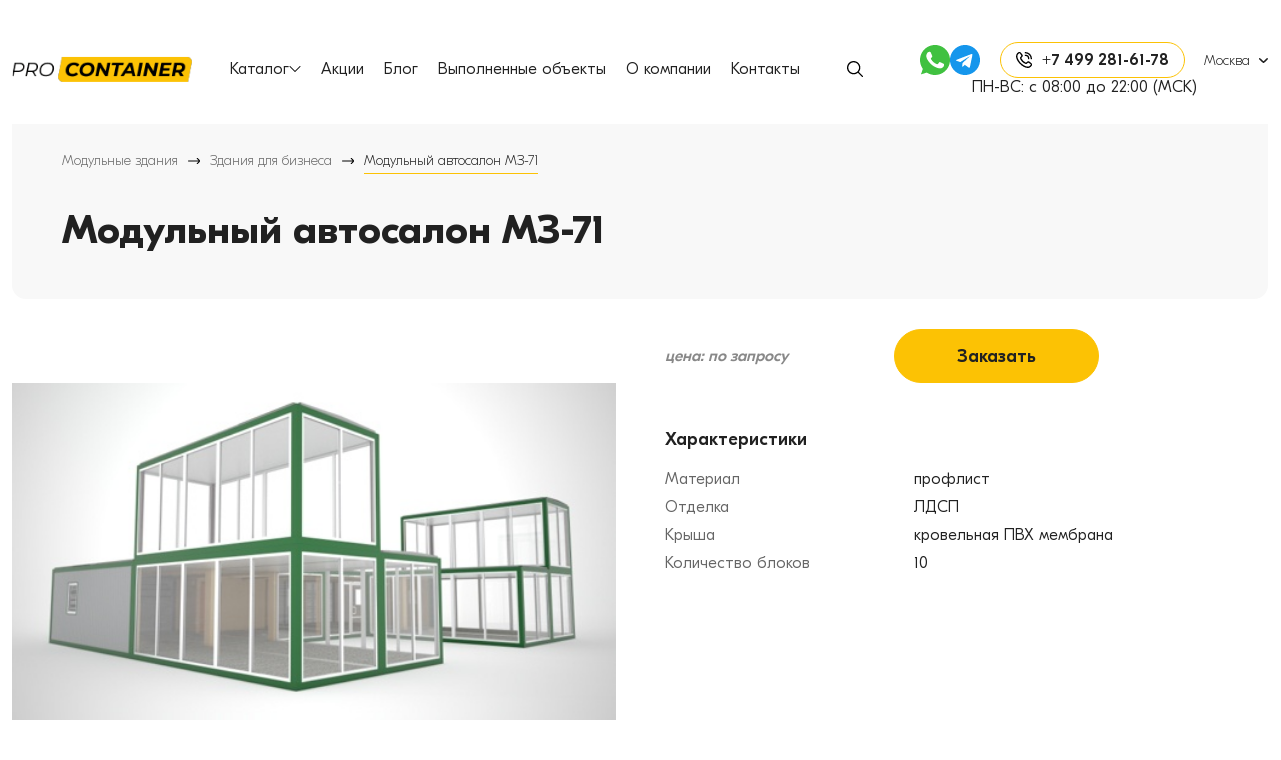

--- FILE ---
content_type: text/html; charset=UTF-8
request_url: https://pro-container.ru/product/modulnyj-avtosalon-mz-71
body_size: 11801
content:
<!DOCTYPE html>
<html lang="ru">

<head>

    <meta charset="utf-8">
    <title>Модульный автосалон мз-71 купить в Москве от производителя</title>

    <meta name="description" content="Компания &quot;pro сontainer&quot; предоставляет услуги по продаже, изготовлению модульного автосалона мз-71 в Москве с доставкой и монтажом по выгодным ценам в Москве. звоните +7 499 281-61-78">
    <meta name="keywords" content="">

    
    

    
        
            <meta name="robots" content="index, follow" />
            
    <meta http-equiv="X-UA-Compatible" content="IE=edge">
    <meta name="viewport" content="width=device-width, initial-scale=1, maximum-scale=1">


    <link rel="shortcut icon" href="/favicon.ico" type="image/x-icon">
    <link rel="shortcut icon" href="/favicon.svg" type="image/svg+xml">
    <!-- Chrome, Firefox OS and Opera -->
    <meta name="theme-color" content="#000">
    <!-- Windows Phone -->
    <meta name="msapplication-navbutton-color" content="#000">
    <!-- iOS Safari -->
    <meta name="apple-mobile-web-app-status-bar-style" content="#000">

    <link rel="stylesheet" href="/css/bootstrap.min.css">
    <link rel="stylesheet" href="/css/slick.css">
    <link rel="stylesheet" href="/css/fancybox.css">
    <link rel="stylesheet" href="/css/style.css">
    <link rel="stylesheet" href="/css/header.css">
    <link rel="stylesheet" href="/css/footer.css">
    <link rel="stylesheet" href="/css/main.css">
    <link rel="stylesheet" href="/css/media.css">
    <!-- BEGIN Neiros code-->
    <script> var scr = {
            "scripts": [{
                "src": "https://neiros.cloud/api/widget_site/get/eb34b77bb1ca30c6a12147388ac9f8dc_36",
                "async": false
            }]
        };
        !function (t, n, r) {
            "use strict";
            var c = function (t) {
                if ("[object Array]" !== Object.prototype.toString.call(t)) return !1;
                for (var r = 0; r < t.length; r++) {
                    var c = n.createElement("script"), e = t[r];
                    c.src = e.src, c.async = e.async, n.body.appendChild(c)
                }
                return !0
            };
            t.addEventListener ? t.addEventListener("DOMContentLoaded", function () {
                c(r.scripts);
            }, !1) : t.attachEvent ? t.attachEvent("onload", function () {
                c(r.scripts)
            }) : t.onload = function () {
                c(r.scripts)
            }
        }(window, document, scr);</script>
    <!-- END Neiros code -->


<!-- Google tag (gtag.js) -->
<script async src="https://www.googletagmanager.com/gtag/js?id=G-D5DSXKQS75"></script>
<script>
  window.dataLayer = window.dataLayer || [];
  function gtag(){dataLayer.push(arguments);}
  gtag('js', new Date());

  gtag('config', 'G-D5DSXKQS75');
</script>


</head>

<body>
<noscript><img src="https://neiros.cloud/api/noscript/eb34b77bb1ca30c6a12147388ac9f8dc_36" alt="neiros" title="neiros"/></noscript>


<header>
    <div class="container">
        <div class="row">
            <div class="col-12 d-flex flex-wrap align-items-center">
                <div class="btn-burger">
                    <span></span>
                    <span></span>
                    <span></span>
                </div>

                <a href="/" class="logo"><img src="/img/logo.png" alt="Pro-Container" title="Pro-Container"></a>

                <nav class="navbar">
                    <a href="#" class="btn-close-navbar">
                        <svg class="svg-icon">
                            <use xlink:href="/img/sprite.svg#close"></use>
                        </svg>
                    </a>
                    <a href="#" class="phone--mob d-lg-none" data-bs-toggle="modal" data-bs-target="#callbackModal">
                        <span class="phone-icon"><img src="/img/phone-call.svg" alt="звонок" title="звонок"></span>
                        <span class="phone-text--mob">
                                +7 499 281-61-78
                        </span>
                    </a>
                    <div class="header-messengers my-3 d-lg-none">
                        <a href="#">
                            <img class="header-messengers__item" src="/img/whatsapp.svg" alt="whatsapp" title="whatsapp">
                        </a>
                        <a href="#">
                            <img class="header-messengers__item" src="/img/telegramm.svg" alt="telegram" title="telegram">
                        </a>
                    </div>
                    <ul class="navbar-nav">
                        <li class="nav-item dropdown">
                            <a class="nav-link nav-link--parent dropdown-toggle" href="#" role="button" data-bs-toggle="dropdown"
                               aria-expanded="false">
                                Каталог <svg width="12" height="6" viewBox="0 0 351 192" fill="none" xmlns="http://www.w3.org/2000/svg">
                                        <path d="M7.17955 1.99995C2.39318 4.89995 0 9.49995 0 15.7999C0 18.7 0.598295 22.2999 1.39602 23.7999C3.19091 27.0999 165.13 189.3 168.221 190.9C171.013 192.3 179.987 192.3 182.779 190.9C185.87 189.3 347.809 27.0999 349.604 23.7999C350.402 22.2999 351 18.7 351 15.7999C351 6.09995 344.917 -4.57764e-05 335.245 -4.57764e-05C332.353 -4.57764e-05 328.963 0.499954 327.766 1.09995C326.57 1.69995 291.769 36 250.586 77.3999L175.5 152.5L100.514 77.3999C59.2313 36 24.4304 1.69995 23.2338 1.09995C19.644 -0.700058 10.869 -0.200058 7.17955 1.99995Z" fill="black"/>
                                        </svg>
                            </a>
                            <ul class="dropdown-menu my-ul">
                                                                    <li><a class="dropdown-item" href="/product/zhilye-blok-kontejnery">
                                            Жилые блок-контейнеры</a></li>
                                                                    <li><a class="dropdown-item" href="/product/ofisnye-blok-kontejnery">
                                            Офисные блок-контейнеры</a></li>
                                                                    <li><a class="dropdown-item" href="/product/blok-kontejnery-dlya-holodnyh-regionov">
                                            Блок-контейнеры север</a></li>
                                                                    <li><a class="dropdown-item" href="/product/sanitarnye-blok-kontejnery">
                                            Санитарные блок-контейнеры</a></li>
                                                                    <li><a class="dropdown-item" href="/product/blok-kontejnery-dlya-kpp">
                                            Блок-контейнеры для КПП</a></li>
                                

                                
                                                                            <li class="drop-item"><a class="dropdown-item"                                                                      href="/product/bytovki" >Бытовки </a>
                                            <ul class="dropdown-submenu my-ul">
                                                                                                    <li><a href="/product/metallicheskie-bytovki"
                                                           class="dropdown-item">Металлические бытовки</a></li>

                                                                                                    <li><a href="/product/evrobytovki"
                                                           class="dropdown-item">Евробытовки</a></li>

                                                                                            </ul>

                                        </li>

                                                                    

                                    
                                                                                    <li class="drop-item"><a class="dropdown-item"                                                                          href="/product/modulnye-zdaniya" >Модульные здания </a>
                                                <ul class="dropdown-submenu my-ul">
                                                                                                            <li><a href="/product/modulnye-vahtovye-poselki"
                                                               class="dropdown-item">Вахтовые поселки</a></li>

                                                                                                            <li><a href="/product/modulnye-administrativnye-zdaniya"
                                                               class="dropdown-item">Административные здания</a></li>

                                                                                                            <li><a href="/product/modulnye-bytovye-zdaniya"
                                                               class="dropdown-item">Бытовые здания</a></li>

                                                                                                            <li><a href="/product/modulnye-zhilye-zdaniya"
                                                               class="dropdown-item">Жилые здания</a></li>

                                                                                                            <li><a href="/product/modulnye-zdaniya-dlya-biznesa"
                                                               class="dropdown-item">Здания для бизнеса</a></li>

                                                                                                            <li><a href="/product/modulnye-punkty-pitaniya"
                                                               class="dropdown-item">Пункты питания</a></li>

                                                                                                            <li><a href="/product/modulnye-stroitelnye-zdaniya"
                                                               class="dropdown-item">Строительные здания</a></li>

                                                                                                            <li><a href="/product/bytovki"
                                                               class="dropdown-item">Бытовки</a></li>

                                                                                                    </ul>

                                            </li>

                                                                                                        </ul>


                        </li>
                        <li class="nav-item"><a class="nav-link" href="/specials">Акции</a></li>
                        <li class="nav-item"><a class="nav-link" href="/blog">Блог</a></li>
                        <li class="nav-item"><a class="nav-link" href="/portfolio">Выполненные
                                объекты</a></li>
                        <li class="nav-item"><a class="nav-link" href="/about_us">О компании</a></li>
                        <li class="nav-item"><a class="nav-link" href="/contacts">Контакты</a></li>
                    </ul>

                    <div class="search-wrapper dropdown">
                        <a href="#" class="btn-search dropdown-toggle" data-bs-toggle="dropdown"
                           aria-expanded="false">
                            <svg class="svg-icon">
                                <use xlink:href="/img/sprite.svg#search"></use>
                            </svg>
                        </a>
                        <div class="dropdown-menu dropdown-search">
                            <form class="form-search" method="get" action="search">
                                <label>
                                    <input class="form-control class_input_search" type="search" name="q"
                                           placeholder="Поиск по сайту"
                                           aria-label="Search" value="">
                                </label>
                                <button class="btn btn-accent btn-outline-success" type="submit">Найти</button>
                            </form>
                        </div>
                    </div>

                </nav>

                <div class="header-right">
                <div class="header-right__wrapper">
                    <div class="header-right__wrapper-top">
                    <div class="header-messengers">
                    <a href="#">
                        <img class="header-messengers__item" src="/img/whatsapp.svg" alt="whatsapp" title="whatsapp">
                    </a>
                    <a href="#">
                        <img class="header-messengers__item" src="/img/telegramm.svg" alt="telegram" title="telegram">
                    </a>
                </div>
                <div class="d-flex align-items-center">
                <a href="#" class="phone" data-bs-toggle="modal" data-bs-target="#callbackModal">
                    <span class="phone-icon"><img src="/img/phone-call.svg" alt="звонок" title="звонок"></span>
                    <span class="phone-text">
                            +7 499 281-61-78
                   </span>
                </a>

                <div class="dropdown country-wrapper">
                    <a href="#" class="dropdown-toggle" data-bs-toggle="dropdown"
                       aria-expanded="false">
                        Москва
                    </a>

                    <div class="dropdown-menu dropdown-menu-country vertical-scroll">
                       

                      <a href="/setcity/2" class="dropdown-item">Химки</a>
                                            </div>
                </div>
                </div>
    </div>
                <div class="schedule header__time-work">
                        ПН-ВС: с 08:00 до 22:00 (МСК)
                        </div></div>
            </div>
        </div>
    </div>
</header>

    <section class="page page-objects">
        <div class="container">
            <div class="row">
                <div class="col-12">
                    <div class="wrapper-content wrapper-content-page">

                        <nav aria-label="breadcrumb" class="nav-breadcrumb">
                            <ol class="breadcrumb">


                       
                                    <li class="breadcrumb-item  " aria-current="page"><a
                                                                                       href="/"
                                                >Модульные здания</a>
                                        
                                    </li>
                                

                                
                                                                            <li class="breadcrumb-item  " aria-current="page"><a
                                                    href="modulnye-zdaniya-dlya-biznesa">Здания для бизнеса</a></li>
                                    
                                    <li class="breadcrumb-item active" aria-current="page">Модульный автосалон МЗ-71</li>
                                
                            </ol>

                        </nav>

                        <h1>
                            Модульный автосалон МЗ-71
                        </h1>

                        
                    </div>
                </div>
            </div>
                                                <div class="row">
                        <script type="application/ld+json">
{
  "@context": "http://schema.org/",
  "@type": "Product",
  "name": "Модульный автосалон МЗ-71",
  "image": "https://pro-container.ru/product/modulnyj-avtosalon-mz-71",

  "mpn": "241662",

  "offers": {
    "@type": "Offer",
    "priceCurrency": "RUR",
    "price": "0",

    "itemCondition": "http://schema.org/UsedCondition",
    "availability": "http://schema.org/InStock",
    "seller": {
      "@type": "Organization",
      "name": "pro-container"
    }
  }
}




</script>
<div class="row">
    <div class="col-12 col-lg-6">
        <div class="object-gallery catalog-gallery">

            <div class="object-gallery-slider">


                <div class="slide">
                    <a href="/image/modulnyj-avtosalon.jpg" data-fancybox="gallery-product" class="object-gallery-item"><img src="/image/modulnyj-avtosalon.jpg" alt="Модульный автосалон МЗ-71" title="Модульный автосалон МЗ-71"></a>
                </div>
                                                
            </div>

            <div class="object-gallery-preview">
                                                              </div>


            <div class="row">
                <div class="col-12 col-sm-6 col-md-3 mb-30">
                    <div class="advantages-box advantages-box-object">
                        <div class="advantages-box__icon"><img src="/img/factory.png" alt="Модульный автосалон МЗ-71" title="Модульный автосалон МЗ-71"></div>
                        <p>Собственное
                            производство
                        </p>
                    </div>
                </div>
                <div class="col-12 col-sm-6 col-md-3 mb-30">
                    <div class="advantages-box advantages-box-object">
                        <div class="advantages-box__icon"><img src="/img/certificate.png" alt="Модульный автосалон МЗ-71" title="Модульный автосалон МЗ-71"></div>
                        <p>Сертификаты на <br>
                            все материалы
                        </p>
                    </div>
                </div>
                <div class="col-12 col-sm-6 col-md-3 mb-30">
                    <div class="advantages-box advantages-box-object">
                        <div class="advantages-box__icon"><img src="/img/shield.png" alt="Модульный автосалон МЗ-71" title="Модульный автосалон МЗ-71"></div>
                        <p>Комплексный
                            подход</p>
                    </div>
                </div>
                <div class="col-12 col-sm-6 col-md-3 mb-30">
                    <div class="advantages-box advantages-box-object">
                        <div class="advantages-box__icon"><img src="/img/document.png" alt="Модульный автосалон МЗ-71" title="Модульный автосалон МЗ-71"></div>
                        <p>Гарантии
                            и сервис</p>
                    </div>
                </div>
            </div>
        </div>
    </div>

    <div class="col-12 col-lg-6">
        <div class="object-info catalog-info">
            <div class="catalog-info-head">
                <div class="price-product">
                <div class="price">
                                            <div class="request-price">цена: по запросу</div>
                                    </div>
                    <!--                         <p>Цена: <span class="my_price">по запросу</span></p>
                     -->
                </div>

                <a href="#" class="btn btn-accent btn-md btn-order-product"
                   onclick="opendialogzakaz(105);return false ">Заказать</a>
            </div>

            
            

                        <input type="hidden" name="add-to-cart" value="105"/>
            <input type="hidden" name="price" value="105"/>

            <div class="catalog-info-item">
                <div class="catalog-info-item__title">Характеристики</div>


                <ul class="my-ul characteristics-object characteristics-product">
                                            <li><p>Материал</p><span>профлист</span></li>
                                            <li><p>Отделка</p><span>ЛДСП</span></li>
                                            <li><p>Крыша</p><span>кровельная ПВХ мембрана</span></li>
                                            <li><p>Количество блоков</p><span>10</span></li>
                                    </ul>
            </div>

        </div>
    </div>
</div>

<div class="row">
    <div class="col-12">
        <div class="product-description">
            <nav class="navigation-tabs">
                <div class="nav nav-tabs" role="tablist">
                    <button class="nav-link active" id="nav-home-tab" data-bs-toggle="tab" data-bs-target="#nav-home"
                            type="button" role="tab" aria-controls="nav-home" aria-selected="true">Описание
                    </button>
                    <button class="nav-link" id="nav-profile-tab" data-bs-toggle="tab" data-bs-target="#nav-profile"
                            type="button" role="tab" aria-controls="nav-profile" aria-selected="false">Подробные
                        характеристики
                    </button>
                </div>
            </nav>

            <div class="tab-content">
                <div class="tab-pane fade show active" id="nav-home" role="tabpanel" aria-labelledby="nav-home-tab">
                    <div class="box-text">
                        <p>
                                                            <p>&nbsp;Компания &laquo;PROcontainer&raquo; занимается проектированием, производством и монтажом модульных&nbsp;автосалонов МЗ-71 под ключ. Такие сооружения строятся из отдельных блок-контейнеров по принципу конструктора, что делает их мобильными, в отличие от капитальных строений. Металлические модульные конструкции используются в качестве (офисов, общежитий, других жилых и административных помещений, складов, производственных, медицинских, торговых объектов).</p>
                            </p>
                        
                    </div>
                </div>

                <div class="tab-pane fade" id="nav-profile" role="tabpanel" aria-labelledby="nav-profile-tab">
                    
                    <ul class="my-ul characteristics-object">

                            <li><p>Этажность</p>   <span>одноэтажные</span></li>
                                                    <li><p>Материал</p>   <span>профлист</span></li>
                                                    <li><p>Модификации</p>   <span>зимние, утепленные, быстровозводимые</span></li>
                                                    <li><p>Тип</p>   <span>мобильные, сборно-разборные</span></li>
                                                    <li><p>Внутренняя отделка</p>   <span>лдсп</span></li>
                                                    <li><p>Количество блоков</p>   <span>10 блоков</span></li>
                        


                                                    <li><p>Материал</p><span>профлист</span></li>
                                                    <li><p>Отделка</p><span>ЛДСП</span></li>
                                                    <li><p>Крыша</p><span>кровельная ПВХ мембрана</span></li>
                                                    <li><p>Количество блоков</p><span>10</span></li>
                                            </ul>


                </div>
            </div>
        </div>


    </div>
</div>                    </div>
                            

        </div>
    </section>

    <section class="best-offers">
        <div class="container">
            <div class="row">
                <div class="col-12 text-center">
                    <h2>Похожие продукты</h2>
                </div>
                <div class="col-12 d-flex d-md-none">
                    <a href="#" class="btn-filter btn btn-accent">Фильтр</a>
                </div>
            </div>

            <div class="row">
                <div class="col-12 d-flex flex-wrap align-items-start">
                    <div class="sidebar">
                        <a href="#" class="btn-close-sidebar">
                            <svg class="svg-icon">
                                <use xlink:href="/img/sprite.svg#close"></use>
                            </svg>
                        </a>
                        <form id="catalog_left_form">
                            <input type="hidden" name="catalog_id" value="18">
                                                            <input type="hidden" name="is_card" value="105">
                                                        <div class="sidebar-box">
            <div class="sidebar-box__title">Этажность</div>
            <ul class="list-checkbox my-ul" data-count="2">


                
                    <li>
                        <label class="checkbox"
                               data-href="">
                            <input type="checkbox" class="chanche_checkbox chanche_checkbox1"
                                   name="checkbox[1][]"
                                   value="1"  autocomplete="off">
                            <span class="checkbox-custom"></span>
                            <span class="checkbox-text"><a href="/product/modulnye-zdaniya/odnoetazhnye"> Одноэтажные</a></span>
                        </label>
                    </li>

                
                    <li>
                        <label class="checkbox"
                               data-href="">
                            <input type="checkbox" class="chanche_checkbox chanche_checkbox7"
                                   name="checkbox[1][]"
                                   value="7"  autocomplete="off">
                            <span class="checkbox-custom"></span>
                            <span class="checkbox-text"><a href="/product/modulnye-zdaniya/dvukhetazhnye"> Двухэтажные</a></span>
                        </label>
                    </li>

                

            </ul>
        </div>
    

            <div class="sidebar-box">
            <div class="sidebar-box__title">Материал</div>
            <ul class="list-checkbox my-ul" data-count="2">


                
                    <li>
                        <label class="checkbox"
                               data-href="">
                            <input type="checkbox" class="chanche_checkbox chanche_checkbox2"
                                   name="checkbox[2][]"
                                   value="2"  autocomplete="off">
                            <span class="checkbox-custom"></span>
                            <span class="checkbox-text"><a href="/product/modulnye-zdaniya/sendvich-paneli"> Сэндвич панели</a></span>
                        </label>
                    </li>

                
                    <li>
                        <label class="checkbox"
                               data-href="">
                            <input type="checkbox" class="chanche_checkbox chanche_checkbox21"
                                   name="checkbox[2][]"
                                   value="21"  autocomplete="off">
                            <span class="checkbox-custom"></span>
                            <span class="checkbox-text"><a href="/product/modulnye-zdaniya/proflist"> Профлист</a></span>
                        </label>
                    </li>

                

            </ul>
        </div>
    

            <div class="sidebar-box">
            <div class="sidebar-box__title">Модификации</div>
            <ul class="list-checkbox my-ul" data-count="6">


                
                    <li>
                        <label class="checkbox"
                               data-href="">
                            <input type="checkbox" class="chanche_checkbox chanche_checkbox3"
                                   name="checkbox[3][]"
                                   value="3"  autocomplete="off">
                            <span class="checkbox-custom"></span>
                            <span class="checkbox-text"><a href="/product/modulnye-zdaniya/s-tualetom-i-dushem"> С туалетом и душем</a></span>
                        </label>
                    </li>

                
                    <li>
                        <label class="checkbox"
                               data-href="">
                            <input type="checkbox" class="chanche_checkbox chanche_checkbox28"
                                   name="checkbox[3][]"
                                   value="28"  autocomplete="off">
                            <span class="checkbox-custom"></span>
                            <span class="checkbox-text"><a href="/product/modulnye-zdaniya/zimnie"> Зимние</a></span>
                        </label>
                    </li>

                
                    <li>
                        <label class="checkbox"
                               data-href="">
                            <input type="checkbox" class="chanche_checkbox chanche_checkbox29"
                                   name="checkbox[3][]"
                                   value="29"  autocomplete="off">
                            <span class="checkbox-custom"></span>
                            <span class="checkbox-text"><a href="/product/modulnye-zdaniya/uteplennye"> Утепленные</a></span>
                        </label>
                    </li>

                
                    <li>
                        <label class="checkbox"
                               data-href="">
                            <input type="checkbox" class="chanche_checkbox chanche_checkbox35"
                                   name="checkbox[3][]"
                                   value="35"  autocomplete="off">
                            <span class="checkbox-custom"></span>
                            <span class="checkbox-text"><a href="/product/modulnye-zdaniya/vysokie"> Высокие</a></span>
                        </label>
                    </li>

                
                    <li>
                        <label class="checkbox"
                               data-href="">
                            <input type="checkbox" class="chanche_checkbox chanche_checkbox36"
                                   name="checkbox[3][]"
                                   value="36"  autocomplete="off">
                            <span class="checkbox-custom"></span>
                            <span class="checkbox-text"><a href="/product/modulnye-zdaniya/s-tualetom-i-rakovinoj"> С туалетом и раковиной</a></span>
                        </label>
                    </li>

                
                    <li>
                        <label class="checkbox"
                               data-href="">
                            <input type="checkbox" class="chanche_checkbox chanche_checkbox44"
                                   name="checkbox[3][]"
                                   value="44"  autocomplete="off">
                            <span class="checkbox-custom"></span>
                            <span class="checkbox-text"><a href="/product/modulnye-zdaniya/bystrovozvodimye"> Быстровозводимые</a></span>
                        </label>
                    </li>

                

            </ul>
        </div>
    

            <div class="sidebar-box">
            <div class="sidebar-box__title">Тип</div>
            <ul class="list-checkbox my-ul" data-count="4">


                
                    <li>
                        <label class="checkbox"
                               data-href="">
                            <input type="checkbox" class="chanche_checkbox chanche_checkbox4"
                                   name="checkbox[4][]"
                                   value="4"  autocomplete="off">
                            <span class="checkbox-custom"></span>
                            <span class="checkbox-text"><a href="/product/modulnye-zdaniya/mobilnye"> Мобильные</a></span>
                        </label>
                    </li>

                
                    <li>
                        <label class="checkbox"
                               data-href="">
                            <input type="checkbox" class="chanche_checkbox chanche_checkbox26"
                                   name="checkbox[4][]"
                                   value="26"  autocomplete="off">
                            <span class="checkbox-custom"></span>
                            <span class="checkbox-text"><a href="/product/modulnye-zdaniya/avtonomnye"> Автономные</a></span>
                        </label>
                    </li>

                
                    <li>
                        <label class="checkbox"
                               data-href="">
                            <input type="checkbox" class="chanche_checkbox chanche_checkbox27"
                                   name="checkbox[4][]"
                                   value="27"  autocomplete="off">
                            <span class="checkbox-custom"></span>
                            <span class="checkbox-text"><a href="/product/modulnye-zdaniya/protivopozharnye"> Противопожарные</a></span>
                        </label>
                    </li>

                
                    <li>
                        <label class="checkbox"
                               data-href="">
                            <input type="checkbox" class="chanche_checkbox chanche_checkbox56"
                                   name="checkbox[4][]"
                                   value="56"  autocomplete="off">
                            <span class="checkbox-custom"></span>
                            <span class="checkbox-text"><a href="/product/modulnye-zdaniya/sborno-razbornye"> Сборно-разборные</a></span>
                        </label>
                    </li>

                

            </ul>
        </div>
    

            <div class="sidebar-box">
            <div class="sidebar-box__title">Внутренняя отделка</div>
            <ul class="list-checkbox my-ul" data-count="1">


                
                    <li>
                        <label class="checkbox"
                               data-href="">
                            <input type="checkbox" class="chanche_checkbox chanche_checkbox25"
                                   name="checkbox[6][]"
                                   value="25"  autocomplete="off">
                            <span class="checkbox-custom"></span>
                            <span class="checkbox-text"><a href="/product/modulnye-zdaniya/ldsp"> ЛДСП</a></span>
                        </label>
                    </li>

                

            </ul>
        </div>
    

            <div class="sidebar-box">
            <div class="sidebar-box__title">Количество блоков</div>
            <ul class="list-checkbox my-ul" data-count="4">


                
                    <li>
                        <label class="checkbox"
                               data-href="">
                            <input type="checkbox" class="chanche_checkbox chanche_checkbox47"
                                   name="checkbox[10][]"
                                   value="47"  autocomplete="off">
                            <span class="checkbox-custom"></span>
                            <span class="checkbox-text"><a href="/product/modulnye-zdaniya/2-bloka"> 2 блока</a></span>
                        </label>
                    </li>

                
                    <li>
                        <label class="checkbox"
                               data-href="">
                            <input type="checkbox" class="chanche_checkbox chanche_checkbox48"
                                   name="checkbox[10][]"
                                   value="48"  autocomplete="off">
                            <span class="checkbox-custom"></span>
                            <span class="checkbox-text"><a href="/product/modulnye-zdaniya/3-bloka"> 3 блока</a></span>
                        </label>
                    </li>

                
                    <li>
                        <label class="checkbox"
                               data-href="">
                            <input type="checkbox" class="chanche_checkbox chanche_checkbox50"
                                   name="checkbox[10][]"
                                   value="50"  autocomplete="off">
                            <span class="checkbox-custom"></span>
                            <span class="checkbox-text"><a href="/product/modulnye-zdaniya/10-blokov"> 10 блоков</a></span>
                        </label>
                    </li>

                
                    <li>
                        <label class="checkbox"
                               data-href="">
                            <input type="checkbox" class="chanche_checkbox chanche_checkbox51"
                                   name="checkbox[10][]"
                                   value="51"  autocomplete="off">
                            <span class="checkbox-custom"></span>
                            <span class="checkbox-text"><a href="/product/modulnye-zdaniya/5-blokov"> 5 блоков</a></span>
                        </label>
                    </li>

                

            </ul>
        </div>
    
                        </form>


                        <a href="#" class="btn btn-light-grey btn-clear clearn_form">Сбросить фильтры</a>
                    </div>

                    <div class="tab-content partials_products">
                        <div class="row">

            <div class="col-12 col-sm-6 col-lg-4 mb-30">
            <div class="product-card">
                <a href="/product/modulnyj-biznes-centr-mz-45" class="product-card__img"><img
                                                            src="/image/modulnyj-biznes-centr.jpg"  alt="Модульный бизнес центр МЗ-45" title="Модульный бизнес центр МЗ-45"></a>
                <div class="product-card__body">

                    <a href="/product/modulnyj-biznes-centr-mz-45"
                       class="product-card__title">Модульный бизнес центр МЗ-45</a>
                    <ul class="list-characteristics my-ul">
                                                    <li>Материал: <span>профлист</span></li>
                                                    <li>Отделка: <span>ЛДСП</span></li>
                                                    <li>Этажей: <span>2</span></li>
                        
                    </ul>

                    <div class="product-card__footer">
                    <div class="price">
                                                    <div class="request-price">цена: по запросу</div>
                                            </div>
                        <a href="#" onclick="opendialogzakaz(101);return false "
                           class="btn btn-light-grey">Заказать</a>
                    </div>
                </div>
            </div>
        </div>

            <div class="col-12 col-sm-6 col-lg-4 mb-30">
            <div class="product-card">
                <a href="/product/mobilnaya-modulnaya-prachechnaya-mz-46" class="product-card__img"><img
                                                            src="/image/modulnaya-prachechnaya-iz-blok-kontejnerov.jpg"  alt="Мобильная модульная прачечная МЗ-46" title="Мобильная модульная прачечная МЗ-46"></a>
                <div class="product-card__body">

                    <a href="/product/mobilnaya-modulnaya-prachechnaya-mz-46"
                       class="product-card__title">Мобильная модульная прачечная МЗ-46</a>
                    <ul class="list-characteristics my-ul">
                                                    <li>Материал: <span>профлист</span></li>
                                                    <li>Отделка: <span>ЛДСП</span></li>
                                                    <li>Утепление: <span>минеральная вата 100 мм</span></li>
                        
                    </ul>

                    <div class="product-card__footer">
                    <div class="price">
                                                    <div class="request-price">цена: по запросу</div>
                                            </div>
                        <a href="#" onclick="opendialogzakaz(102);return false "
                           class="btn btn-light-grey">Заказать</a>
                    </div>
                </div>
            </div>
        </div>

            <div class="col-12 col-sm-6 col-lg-4 mb-30">
            <div class="product-card">
                <a href="/product/modulnyj-cekh-po-pererabotke-ryby-mz-47" class="product-card__img"><img
                                                            src="/image/modulnyj-cekh.jpg"  alt="Модульный цех по переработке рыбы МЗ-47" title="Модульный цех по переработке рыбы МЗ-47"></a>
                <div class="product-card__body">

                    <a href="/product/modulnyj-cekh-po-pererabotke-ryby-mz-47"
                       class="product-card__title">Модульный цех по переработке рыбы МЗ-47</a>
                    <ul class="list-characteristics my-ul">
                                                    <li>Материал: <span>профлист</span></li>
                                                    <li>Отделка: <span>ЛДСП</span></li>
                                                    <li>Этажей: <span>1</span></li>
                        
                    </ul>

                    <div class="product-card__footer">
                    <div class="price">
                                                    <div class="request-price">цена: по запросу</div>
                                            </div>
                        <a href="#" onclick="opendialogzakaz(103);return false "
                           class="btn btn-light-grey">Заказать</a>
                    </div>
                </div>
            </div>
        </div>

            <div class="col-12 col-sm-6 col-lg-4 mb-30">
            <div class="product-card">
                <a href="/product/modulnyj-cvetochnyj-magazin-mz-48" class="product-card__img"><img
                                                            src="/image/modulnyj-cvetochnyj-pavilon (1).jpg"  alt="Модульный цветочный магазин МЗ-48" title="Модульный цветочный магазин МЗ-48"></a>
                <div class="product-card__body">

                    <a href="/product/modulnyj-cvetochnyj-magazin-mz-48"
                       class="product-card__title">Модульный цветочный магазин МЗ-48</a>
                    <ul class="list-characteristics my-ul">
                                                    <li>Материал: <span>сэндвич-панель</span></li>
                                                    <li>Отделка: <span>ЛДСП</span></li>
                                                    <li>Утепление: <span>утеплитель рулонного типа, толщина 50 мм</span></li>
                        
                    </ul>

                    <div class="product-card__footer">
                    <div class="price">
                                                    <div class="request-price">цена: по запросу</div>
                                            </div>
                        <a href="#" onclick="opendialogzakaz(123);return false "
                           class="btn btn-light-grey">Заказать</a>
                    </div>
                </div>
            </div>
        </div>

            <div class="col-12 col-sm-6 col-lg-4 mb-30">
            <div class="product-card">
                <a href="/product/modulnyj-produktovyj-pavilon-mz-49" class="product-card__img"><img
                                                            src="/image/modulnyj-produktovyj-pavilon.jpg"  alt="Модульный продуктовый павильон МЗ-49" title="Модульный продуктовый павильон МЗ-49"></a>
                <div class="product-card__body">

                    <a href="/product/modulnyj-produktovyj-pavilon-mz-49"
                       class="product-card__title">Модульный продуктовый павильон МЗ-49</a>
                    <ul class="list-characteristics my-ul">
                                                    <li>Материал: <span>профлист</span></li>
                                                    <li>Отделка: <span>ЛДСП</span></li>
                                                    <li>Этажей: <span>1</span></li>
                        
                    </ul>

                    <div class="product-card__footer">
                    <div class="price">
                                                    <div class="request-price">цена: по запросу</div>
                                            </div>
                        <a href="#" onclick="opendialogzakaz(124);return false "
                           class="btn btn-light-grey">Заказать</a>
                    </div>
                </div>
            </div>
        </div>

            <div class="col-12 col-sm-6 col-lg-4 mb-30">
            <div class="product-card">
                <a href="/product/sborno-razbornyj-modulnyj-pavilon-mz-121" class="product-card__img"><img
                                                            src="/image/modulnyj-avtomobilnyj-salon.jpg"  alt="Сборно разборный модульный павильон МЗ-121" title="Сборно разборный модульный павильон МЗ-121"></a>
                <div class="product-card__body">

                    <a href="/product/sborno-razbornyj-modulnyj-pavilon-mz-121"
                       class="product-card__title">Сборно разборный модульный павильон МЗ-121</a>
                    <ul class="list-characteristics my-ul">
                                                    <li>Материал: <span>профлист</span></li>
                                                    <li>Отделка: <span>ЛДСП</span></li>
                                                    <li>Этажей: <span>1</span></li>
                        
                    </ul>

                    <div class="product-card__footer">
                    <div class="price">
                                                    <div class="request-price">цена: по запросу</div>
                                            </div>
                        <a href="#" onclick="opendialogzakaz(128);return false "
                           class="btn btn-light-grey">Заказать</a>
                    </div>
                </div>
            </div>
        </div>

            <div class="col-12 col-sm-6 col-lg-4 mb-30">
            <div class="product-card">
                <a href="/product/modulnaya-avtomobilnaya-mojka-mz-50" class="product-card__img"><img
                                                            src="/image/modulnaya-mobilnaya-avtomobilnaya-mojka.jpg"  alt="Модульная автомобильная мойка МЗ-50" title="Модульная автомобильная мойка МЗ-50"></a>
                <div class="product-card__body">

                    <a href="/product/modulnaya-avtomobilnaya-mojka-mz-50"
                       class="product-card__title">Модульная автомобильная мойка МЗ-50</a>
                    <ul class="list-characteristics my-ul">
                                                    <li>Материал: <span>профлист</span></li>
                                                    <li>Этажей: <span>1</span></li>
                                                    <li>Количество блоков: <span>7</span></li>
                        
                    </ul>

                    <div class="product-card__footer">
                    <div class="price">
                                                    <div class="request-price">цена: по запросу</div>
                                            </div>
                        <a href="#" onclick="opendialogzakaz(134);return false "
                           class="btn btn-light-grey">Заказать</a>
                    </div>
                </div>
            </div>
        </div>

            <div class="col-12 col-sm-6 col-lg-4 mb-30">
            <div class="product-card">
                <a href="/product/modulnaya-avtomojka-dlya-gruzovyh-avtomobilej-mz-51" class="product-card__img"><img
                                                            src="/image/modulnaya-avtomojka-dlya-gruzovyh-avtomobilej (1).jpg"  alt="Модульная автомойка для грузовых автомобилей МЗ-51" title="Модульная автомойка для грузовых автомобилей МЗ-51"></a>
                <div class="product-card__body">

                    <a href="/product/modulnaya-avtomojka-dlya-gruzovyh-avtomobilej-mz-51"
                       class="product-card__title">Модульная автомойка для грузовых автомобилей МЗ-51</a>
                    <ul class="list-characteristics my-ul">
                                                    <li>Материал: <span>профлист</span></li>
                                                    <li>Каркас: <span>швеллер</span></li>
                                                    <li>Этажей: <span>1</span></li>
                        
                    </ul>

                    <div class="product-card__footer">
                    <div class="price">
                                                    <div class="request-price">цена: по запросу</div>
                                            </div>
                        <a href="#" onclick="opendialogzakaz(135);return false "
                           class="btn btn-light-grey">Заказать</a>
                    </div>
                </div>
            </div>
        </div>

            <div class="col-12 col-sm-6 col-lg-4 mb-30">
            <div class="product-card">
                <a href="/product/avtomojka-iz-blok-kontejnerov-mz-52" class="product-card__img"><img
                                                            src="/image/avtomojka-iz-blok-kontejnerov.jpg"  alt="Автомойка из блок-контейнеров МЗ-52" title="Автомойка из блок-контейнеров МЗ-52"></a>
                <div class="product-card__body">

                    <a href="/product/avtomojka-iz-blok-kontejnerov-mz-52"
                       class="product-card__title">Автомойка из блок-контейнеров МЗ-52</a>
                    <ul class="list-characteristics my-ul">
                                                    <li>Материал: <span>профлист</span></li>
                                                    <li>Каркас: <span>швеллер</span></li>
                                                    <li>Этажей: <span>1</span></li>
                        
                    </ul>

                    <div class="product-card__footer">
                    <div class="price">
                                                    <div class="request-price">цена: по запросу</div>
                                            </div>
                        <a href="#" onclick="opendialogzakaz(136);return false "
                           class="btn btn-light-grey">Заказать</a>
                    </div>
                </div>
            </div>
        </div>

            <div class="col-12 col-sm-6 col-lg-4 mb-30">
            <div class="product-card">
                <a href="/product/bystrovozvodimyj-avtoservis-iz-blok-kontejnerov-mz-72" class="product-card__img"><img
                                                            src="/image/modulnaya-avtomojka-na-tri-posta-s-magazinom (1).jpg"  alt="Быстровозводимый автосервис из блок-контейнеров МЗ-72" title="Быстровозводимый автосервис из блок-контейнеров МЗ-72"></a>
                <div class="product-card__body">

                    <a href="/product/bystrovozvodimyj-avtoservis-iz-blok-kontejnerov-mz-72"
                       class="product-card__title">Быстровозводимый автосервис из блок-контейнеров МЗ-72</a>
                    <ul class="list-characteristics my-ul">
                                                    <li>Материал: <span>профлист</span></li>
                                                    <li>Отделка: <span>ЛДСП</span></li>
                                                    <li>Этажей: <span>2</span></li>
                        
                    </ul>

                    <div class="product-card__footer">
                    <div class="price">
                                                    <div class="request-price">цена: по запросу</div>
                                            </div>
                        <a href="#" onclick="opendialogzakaz(137);return false "
                           class="btn btn-light-grey">Заказать</a>
                    </div>
                </div>
            </div>
        </div>

            <div class="col-12 col-sm-6 col-lg-4 mb-30">
            <div class="product-card">
                <a href="/product/modulnyj-prodovolstvennyj-magazin-mz-53" class="product-card__img"><img
                                                            src="/image/blochno-modulnyj-magazin-prodovolstvennyh-tovarov.jpg"  alt="Модульный продовольственный магазин МЗ-53" title="Модульный продовольственный магазин МЗ-53"></a>
                <div class="product-card__body">

                    <a href="/product/modulnyj-prodovolstvennyj-magazin-mz-53"
                       class="product-card__title">Модульный продовольственный магазин МЗ-53</a>
                    <ul class="list-characteristics my-ul">
                                                    <li>Материал: <span>профлист</span></li>
                                                    <li>Размеры: <span>12.05х2.41х2.7м</span></li>
                                                    <li>Этажей: <span>1</span></li>
                        
                    </ul>

                    <div class="product-card__footer">
                    <div class="price">
                                                    <div class="request-price">цена: по запросу</div>
                                            </div>
                        <a href="#" onclick="opendialogzakaz(144);return false "
                           class="btn btn-light-grey">Заказать</a>
                    </div>
                </div>
            </div>
        </div>

            <div class="col-12 col-sm-6 col-lg-4 mb-30">
            <div class="product-card">
                <a href="/product/ofis-iz-trekh-blok-kontejnerov-mz-54" class="product-card__img"><img
                                                            src="/image/Block-modules-office-ModulDom-1 (1).jpg"  alt="Офис из трех блок контейнеров МЗ-54" title="Офис из трех блок контейнеров МЗ-54"></a>
                <div class="product-card__body">

                    <a href="/product/ofis-iz-trekh-blok-kontejnerov-mz-54"
                       class="product-card__title">Офис из трех блок контейнеров МЗ-54</a>
                    <ul class="list-characteristics my-ul">
                                                    <li>Материал: <span>сэндвич-панель</span></li>
                                                    <li>Отделка: <span>ЛДСП</span></li>
                                                    <li>Этажей: <span>1</span></li>
                        
                    </ul>

                    <div class="product-card__footer">
                    <div class="price">
                                                    <div class="request-price">цена: по запросу</div>
                                            </div>
                        <a href="#" onclick="opendialogzakaz(145);return false "
                           class="btn btn-light-grey">Заказать</a>
                    </div>
                </div>
            </div>
        </div>

            <div class="col-12 col-sm-6 col-lg-4 mb-30">
            <div class="product-card">
                <a href="/product/modulnyj-mini-ofis-mz-55" class="product-card__img"><img
                                                            src="/image/modulnyj-mini-ofis (1).jpg"  alt="Модульный мини-офис МЗ-55" title="Модульный мини-офис МЗ-55"></a>
                <div class="product-card__body">

                    <a href="/product/modulnyj-mini-ofis-mz-55"
                       class="product-card__title">Модульный мини-офис МЗ-55</a>
                    <ul class="list-characteristics my-ul">
                                                    <li>Материал: <span>сэндвич-панель</span></li>
                                                    <li>Отделка: <span>ЛДСП</span></li>
                                                    <li>Этажей: <span>1</span></li>
                        
                    </ul>

                    <div class="product-card__footer">
                    <div class="price">
                                                    <div class="request-price">цена: по запросу</div>
                                            </div>
                        <a href="#" onclick="opendialogzakaz(146);return false "
                           class="btn btn-light-grey">Заказать</a>
                    </div>
                </div>
            </div>
        </div>

            <div class="col-12 col-sm-6 col-lg-4 mb-30">
            <div class="product-card">
                <a href="/product/modulnyj-dvuhehtazhnyj-ofis-mz-56" class="product-card__img"><img
                                                            src="/image/modulnyj-dvuhehtazhnyj-ofis (1).jpg"  alt="Модульный двухэтажный офис МЗ-56" title="Модульный двухэтажный офис МЗ-56"></a>
                <div class="product-card__body">

                    <a href="/product/modulnyj-dvuhehtazhnyj-ofis-mz-56"
                       class="product-card__title">Модульный двухэтажный офис МЗ-56</a>
                    <ul class="list-characteristics my-ul">
                                                    <li>Материал: <span>сэндвич-панель</span></li>
                                                    <li>Отделка: <span>ЛДСП</span></li>
                                                    <li>Этажей: <span>2</span></li>
                        
                    </ul>

                    <div class="product-card__footer">
                    <div class="price">
                                                    <div class="request-price">цена: по запросу</div>
                                            </div>
                        <a href="#" onclick="opendialogzakaz(153);return false "
                           class="btn btn-light-grey">Заказать</a>
                    </div>
                </div>
            </div>
        </div>

            <div class="col-12 col-sm-6 col-lg-4 mb-30">
            <div class="product-card">
                <a href="/product/modulnyj-supermarket-mz-57" class="product-card__img"><img
                                                            src="/image/modulnyj-supermarket.png"  alt="Модульный супермаркет МЗ-57" title="Модульный супермаркет МЗ-57"></a>
                <div class="product-card__body">

                    <a href="/product/modulnyj-supermarket-mz-57"
                       class="product-card__title">Модульный супермаркет МЗ-57</a>
                    <ul class="list-characteristics my-ul">
                                                    <li>Материал: <span>сэндвич-панель</span></li>
                                                    <li>Отделка: <span>ЛДСП</span></li>
                                                    <li>Этажей: <span>1</span></li>
                        
                    </ul>

                    <div class="product-card__footer">
                    <div class="price">
                                                    <div class="request-price">цена: по запросу</div>
                                            </div>
                        <a href="#" onclick="opendialogzakaz(164);return false "
                           class="btn btn-light-grey">Заказать</a>
                    </div>
                </div>
            </div>
        </div>

    </div>                    </div>
                </div>

                <div class="col-12 for_show_more">
                                            <a href="#" class="btn btn-border btn-md btn-link show_more">Еще продукты</a>
                                    </div>
            </div>
        </div>
    </section>

    <section class="completed-projects">
        <div class="container">
            <div class="row">
                <div class="col-12 text-center title-wrapper">
                    <h2>Выполненные проекты</h2>
                    <a href="/portfolio" class="d-inline color-blue ml-10 link-all click_show_more">Смотреть все</a>
                </div>
            </div>

            <div class="row">
                <div class="col-12">
                    <div class="completed-projects-slider">
                                                    <div class="slide">
                                <a href="/portfolio/servisnaya-zona-na-kpp" class="completed-projects-slider__item"><img
                                            src="/image/3a064cccb6d07c88d87862710598b336.jpeg" alt="Сервисная зона на КПП" title="Сервисная зона на КПП">
                                    <span class="hover-item">
              <span class="hover-item__text">Сервисная зона на КПП</span>
            </span>
                                </a>
                            </div>
                                                    <div class="slide">
                                <a href="/portfolio/dom-iz-blok-kontejnerov" class="completed-projects-slider__item"><img
                                            src="/image/1.1.jpg" alt="Дом из блок-контейнеров" title="Дом из блок-контейнеров">
                                    <span class="hover-item">
              <span class="hover-item__text">Дом из блок-контейнеров</span>
            </span>
                                </a>
                            </div>
                                                    <div class="slide">
                                <a href="/portfolio/modulnyj-magazin" class="completed-projects-slider__item"><img
                                            src="/image/4.jpg" alt="Модульный магазин 50м²" title="Модульный магазин 50м²">
                                    <span class="hover-item">
              <span class="hover-item__text">Модульный магазин 50м²</span>
            </span>
                                </a>
                            </div>
                                            </div>
                </div>
            </div>
        </div>
    </section>

    <section class="about-block-containers">
        <div class="container">
            <div class="row">
                <div class="col-12 col-md-7 col-lg-8">
                    <div class="box-text">
                        <p>автосалон модульный мз-71 устанавливается на площадку с легким фундаментом, имеет металлические каркасы, стены из профлиста, внутреннюю отделку, технические коммуникации: электропроводку, отопление, водоснабжение, вентиляцию.</p>
                    </div>
                </div>

                
            </div>
        </div>
    </section>


<div class="footer-form">
    <div class="container">
        <div class="footer-form__wrapper">
            <div class="footer-form__title">ОСТАВЬТЕ ЗАЯВКУ ДЛЯ КОНСУЛЬТАЦИИ С НАШИМ ВЕДУЩИМ СПЕЦИАЛИСТОМ</div>
            <form class="form footer-form__body" method="post">
                <div class="error_form" style="color: red"></div>
                <input type="hidden" id="your-product">
                <input type="hidden" id="your-url" value="https://pro-container.ru/product/modulnyj-avtosalon-mz-71">
                <input class="form-control form-input"  type="text" placeholder="Ваше имя" name="name" id="your-name">
                <input class="form-control form-input form-input__phone" type="text" placeholder="Ваш телефон" name="phone" id="your-phone">
                <button type="button" class="btn btn-accent" onclick="send_zakaz(this) ;return false;">Отправить</button>
                <!-- <div class="privacy-text">Нажимая на кнопку "Отправить", вы соглашаетесь с <a href="/privacy" class="form-privacy">политикой конфиденциальности</a></div> -->
                <div class="privacy-text">
                    <label class="checkbox">
                        <input type="checkbox" class="inp-checkbox" checked name="checkbox">
                        <span class="checkbox-custom"></span>
                        <span class="checkbox-text">Нажимая на кнопку "Отправить", вы соглашаетесь с <a href="/privacy" class="form-privacy">политикой конфиденциальности</a></span>
                    </label>

                </div>





            </form>
        </div>
    </div>
</div>
<footer>
    <div class="container">
        <div class="row">
            <div class="col-12 col-sm-6 col-lg-3">
                <div class="footer-box">
                    <div class="footer-box__title">Продукты</div>
                    <ul class="footer-menu my-ul">
                        <li><a href="/product/modulnye-zdaniya">Модульные здания</a></li>
                        <li><a href="/product/zhilye-blok-kontejnery">Жилые блок-контейнеры</a></li>
                        <li><a href="/product/ofisnye-blok-kontejnery">Офисные блок-контейнеры</a></li>
                        <li><a href="/product/metallicheskie-bytovki">Металлические бытовки</a></li>
                        <li><a href="/product/blok-kontejnery-dlya-holodnyh-regionov">Блок-контейнеры Север</a></li>
                        <li><a href="/product/sanitarnye-blok-kontejnery">Санитарные блок-контейнеры</a></li>
                        <li><a href="/product/blok-kontejnery-dlya-kpp">Блок-контейнеры для КПП</a></li>
                    </ul>
                </div>
            </div>
            <div class="col-12 col-sm-6 col-lg-3">
                <div class="footer-box">
                    <div class="footer-box__title">Сферы</div>
                    <ul class="footer-menu my-ul">
                        <li><a href="/product/modulnye-vahtovye-poselki">Вахтовые поселки</a></li>
                        <li><a href="/product/modulnye-administrativnye-zdaniya">Административные здания</a></li>
                        <li><a href="/product/modulnye-bytovye-zdaniya">Бытовые здания</a></li>
                        <li><a href="/product/modulnye-zhilye-zdaniya">Жилые здания</a></li>
                        <li><a href="/product/modulnye-zdaniya-dlya-biznesa">Здания для бизнеса</a></li>
                        <li><a href="/product/modulnye-punkty-pitaniya">Пункты питания</a></li>
                        <li><a href="/product/modulnye-stroitelnye-zdaniya">Строительные здания</a></li>
                    </ul>
                </div>
            </div>
            <div class="col-12 col-sm-6 col-lg-3">
                <div class="footer-box">
                    <a href="/about_us" class="footer-box__title">О нас</a>
                    <ul class="footer-menu my-ul">
                        <li><a href="/about_us">Компания</a></li>
                        <li><a href="/dostavka">Доставка и оплата</a></li>
                        <li><a href="/portfolio">Наши объекты</a></li>
                        <li><a href="/blog">Мы пишем</a></li>
                        <li><a href="/contacts">Связаться</a></li>
                        <li><a href="/sitemap">Карта сайта</a></li>
                        <li><a href="/privacy">Политика конфиденциальности</a></li>
                    </ul>
                </div>
            </div>
            <div class="col-12 col-sm-6 col-lg-3">
                <div class="footer-box">
                    <a href="/contacts" class="footer-box__title">Контакты</a>

                    <div class="footer-item">
                        <a href="tel:+7 499 281-61-78" class="tel">+7 499 281-61-78</a>

                        <div class="schedule">
                            <p>Режим работы приема звонков:</p>
                            <p>с 08:00 до 22:00 (МСК).</p>
                        </div>
                    </div>

                    <div class="footer-item address">
                        <p>Адрес:</p>
                        <p>Москва, ул. Генерала Тюленева, 4А, стр. 3 БЦ Тёплый Стан</p>
                    </div>

                    <div class="footer-item">
                        <p>Напишите нам:</p>
                        <a href="mailto:manager@pro-container.ru" class="mail">manager@pro-container.ru</a>
                    </div>
                </div>
            </div>

            <div class="col-12 col-lg-9">
                <ul class="list-bank my-ul">
                    <li><img loading="lazy" src="/img/VIZA.svg" alt="VIZA" title="VIZA"></li>
                    <li><img loading="lazy" src="/img/MS.svg" alt="MS" title="MS"></li>
                    <li><img loading="lazy" src="/img/MIR.svg" alt="MIR" title="MIR"></li>
                    <li><img loading="lazy" src="/img/SBER.svg" alt="SBER" title="SBER"></li>
                    <li><img loading="lazy" src="/img/ALFA.svg" alt="ALFA" title="ALFA"></li>
                    <li><img loading="lazy" src="/img/KHALVA.svg" alt="KHALVA" title="KHALVA"></li>
                    <li><img loading="lazy" src="/img/SPB.svg" alt="SPB" title="SPB"></li>
                </ul>
            </div>

            <div class="col-12 col-lg-3">
                <div class="social-box">
                    <p>Следите за
                        новостями</p>

                    <ul class="list-social my-ul">
                        <li><a href="#"><img loading="lazy" src="/img/odnoklassniki.svg" alt="odnoklassniki" title="odnoklassniki"></a></li>
                        <li><a href="#"><img loading="lazy" src="/img/vkontakte.svg" alt="vkontakte" title="vkontakte"></a></li>
                        <li><a href="#"><img loading="lazy" src="/img/youtube.svg" alt="youtube" title="youtube"></a></li>
                    </ul>
                </div>
            </div>

            <div class="col-12">
                <div class="copyright">Pro Container © 2026</div>
            </div>
        </div>
    </div>
</footer>


<!-- Modal -->
<div class="modal fade" id="callbackModal" tabindex="-1" aria-labelledby="callbackModalLabel" aria-hidden="true">
    <div class="modal-dialog modal-dialog-centered modal-dialog-scrollable">
        <div class="modal-content">
            <div class="modal-header">
                <div class="modal-title">Заказать обратный звонок</div>
                <button type="button" class="btn-close" data-bs-dismiss="modal" aria-label="Close"></button>

                <div class="modal-subtitle">Оставьте заявку и мы перезвоним Вам!</div>
            </div>
            <div class="modal-body">
                <form method="post" class="form">
                    <div class="error_form" style="color: red"></div>
                    <input type="hidden" id="your-product">
                    <input type="hidden" id="your-url" value="https://pro-container.ru/product/modulnyj-avtosalon-mz-71">
                    <label>
                        <input type="text" placeholder="Ваше имя" name="name" id="your-name">
                    </label>
                    <label>
                        <input type="text" placeholder="Ваш телефон" name="phone" id="your-phone">
                    </label>
                    <label>
                        <textarea name="message" placeholder="Комментарии" id="your-comment"></textarea>
                    </label>
                    <label class="checkbox">
                        <input type="checkbox" class="inp-checkbox" checked name="checkbox">
                        <span class="checkbox-custom"></span>
                        <span class="checkbox-text">Даю согласие на обработку персональных данных</span>
                    </label>

                    <button type="button" class="btn btn-accent btn-md" onclick="send_zakaz(this) ;return false;">
                        Отправить
                    </button>
                </form>
            </div>
        </div>
    </div>
</div>

<div class="modal fade" id="thanksModal" tabindex="-1" aria-labelledby="thanksModalLabel" aria-hidden="true">
    <div class="modal-dialog modal-dialog-centered modal-dialog-scrollable">
        <div class="modal-content">
            <div class="modal-header">
                <div class="modal-title">Спасибо!
                </div>
                <button type="button" class="btn-close" data-bs-dismiss="modal" aria-label="Close"></button>

                <div class="modal-subtitle">Ваша заявка принята, ожидайте звонка</div>
            </div>
        </div>
    </div>
</div>

<div class="modal fade" id="thanksModalsubs" tabindex="-1" aria-labelledby="thanksModalsubsLabel" aria-hidden="true">
    <div class="modal-dialog modal-dialog-centered modal-dialog-scrollable">
        <div class="modal-content">
            <div class="modal-header">
                <div class="modal-title">Спасибо!
                </div>
                <button type="button" class="btn-close" data-bs-dismiss="modal" aria-label="Close"></button>

                <div class="modal-subtitle">Вы успешно подписались на нашу рассылку</div>
            </div>
        </div>
    </div>
</div>
<button class="scroll-btn" style="display: none;">
    <svg width="14" height="8" viewBox="0 0 14 8" fill="none" xmlns="http://www.w3.org/2000/svg">
        <path fill-rule="evenodd" clip-rule="evenodd"
            d="M7.7071 0.292889C7.31658 -0.0976349 6.68341 -0.0976349 6.29289 0.292889L0.292889 6.29289C-0.0976349 6.68341 -0.0976349 7.31658 0.292889 7.7071C0.683414 8.09763 1.31658 8.09763 1.7071 7.7071L7 2.41421L12.2929 7.7071C12.6834 8.09763 13.3166 8.09763 13.7071 7.7071C14.0976 7.31658 14.0976 6.68341 13.7071 6.29289L7.7071 0.292889Z"
            fill="white" />
    </svg>
</button>
<script>
    (() => {
        const scrollBtn = document.querySelector('.scroll-btn');
        window.addEventListener('scroll', e => {
            window.scrollY >= 200 ? scrollBtn.style.display = "flex" : scrollBtn.style.display = "none"
        });
        scrollBtn.addEventListener('click', () => window.scrollTo(0,0))
    })();
</script>
<script type="application/ld+json">
    {
      "@context": "http://schema.org",
      "@type": "Organization",
      "address": {
        "@type": "PostalAddress",
        "addressLocality": "г. Москва, Россия",
        "streetAddress": "ул. Генерала Тюленева, 4А, стр. 3 БЦ Тёплый Стан"
      },
      "email": "manager@pro-container.ru",
      "name": "Pro Container",
      "telephone": "+7 (499) 281-61-78"
    }
</script>
<script src="/js/jquery.min.js"></script>
<script src="/js/bootstrap.bundle.min.js"></script>
<script src="/js/fancybox.umd.js"></script>
<script src="/js/slick.js"></script>
<script type='text/javascript' src='/js/mask.js'></script>
<script src="/js/common.js?1769107055"></script>
<script src="https://unpkg.com/imask"></script>
<script>
    const phoneInputs = document.querySelectorAll('.form-input__phone');
    phoneInputs.forEach(element => {
        IMask(
            element,
            {
            mask: '+{7}(000)000-00-00'
            }
        );
    });
</script>
<!-- Yandex.Metrika counter -->
<script type="text/javascript" >
   (function(m,e,t,r,i,k,a){m[i]=m[i]||function(){(m[i].a=m[i].a||[]).push(arguments)};
   m[i].l=1*new Date();
   for (var j = 0; j < document.scripts.length; j++) {if (document.scripts[j].src === r) { return; }}
   k=e.createElement(t),a=e.getElementsByTagName(t)[0],k.async=1,k.src=r,a.parentNode.insertBefore(k,a)})
   (window, document, "script", "https://mc.yandex.ru/metrika/tag.js", "ym");

   ym(73147660, "init", {
        clickmap:true,
        trackLinks:true,
        accurateTrackBounce:true,
        webvisor:true
   });
</script>
<noscript><div><img src="https://mc.yandex.ru/watch/73147660" style="position:absolute; left:-9999px;" alt="yandex" title="yandex" /></div></noscript>
<!-- /Yandex.Metrika counter -->
</body>

</html>

--- FILE ---
content_type: text/css
request_url: https://pro-container.ru/css/style.css
body_size: 3798
content:
@font-face {
    font-family: "GTEestiProDisplay";
    font-weight: 100;
    font-style: normal;
    src: url("../fonts/GTEestiProDisplay/GTEestiProDisplay-Thin.eot");
    src: url("../fonts/GTEestiProDisplay/GTEestiProDisplay-Thin.eot?#iefix") format("embedded-opentype"), url("../fonts/GTEestiProDisplay/GTEestiProDisplay-Thin.woff") format("woff"), url("../fonts/GTEestiProDisplay/GTEestiProDisplay-Thin.ttf") format("truetype"); }

@font-face {
    font-family: "GTEestiProDisplay";
    font-weight: 300;
    font-style: normal;
    src: url("../fonts/GTEestiProDisplay/GTEestiProDisplay-Light.eot");
    src: url("../fonts/GTEestiProDisplay/GTEestiProDisplay-Light.eot?#iefix") format("embedded-opentype"), url("../fonts/GTEestiProDisplay/GTEestiProDisplay-Light.woff") format("woff"), url("../fonts/GTEestiProDisplay/GTEestiProDisplay-Light.ttf") format("truetype"); }

@font-face {
    font-family: "GTEestiProDisplay";
    font-weight: 500;
    font-style: normal;
    src: url("../fonts/GTEestiProDisplay/GTEestiProDisplay-Medium.eot");
    src: url("../fonts/GTEestiProDisplay/GTEestiProDisplay-Medium.eot?#iefix") format("embedded-opentype"), url("../fonts/GTEestiProDisplay/GTEestiProDisplay-Medium.woff") format("woff"), url("../fonts/GTEestiProDisplay/GTEestiProDisplay-Medium.ttf") format("truetype"); }

@font-face {
    font-family: "GTEestiProDisplay";
    font-weight: 700;
    font-style: normal;
    src: url("../fonts/GTEestiProDisplay/GTEestiProDisplay-Bold.eot");
    src: url("../fonts/GTEestiProDisplay/GTEestiProDisplay-Bold.eot?#iefix") format("embedded-opentype"), url("../fonts/GTEestiProDisplay/GTEestiProDisplay-Bold.woff") format("woff"), url("../fonts/GTEestiProDisplay/GTEestiProDisplay-Bold.ttf") format("truetype"); }

* {
    -webkit-box-sizing: border-box;
    box-sizing: border-box;
    -webkit-font-smoothing: antialiased;
    -moz-osx-font-smoothing: grayscale; }
*:before, *:after {
    -webkit-box-sizing: border-box;
    box-sizing: border-box; }

html, body, div, span, applet, object, iframe, h1, h2, h3, h4, h5, h6, p, blockquote, pre, a, abbr, acronym, address, big, cite, code, del, dfn, em, img, ins, kbd, q, s, samp, small, strike, strong, sub, sup, tt, var, b, u, i, center, dl, dt, dd, ol, ul, li, fieldset, form, label, legend, table, caption, tbody, tfoot, thead, tr, th, td, article, aside, canvas, details, embed, figure, figcaption, footer, header, hgroup, menu, nav, output, ruby, section, summary, time, mark, audio, video {
    margin: 0;
    padding: 0;
    border: 0;
    font-size: 100%;
    font: inherit;
    vertical-align: baseline; }

/* HTML5 display-role reset for older browsers */
article, aside, details, figcaption, figure, footer, header, hgroup, menu, nav, section {
    display: block; }

blockquote, q {
    quotes: none; }

blockquote:before, blockquote:after, q:before, q:after {
    content: '';
    content: none; }

table {
    border-collapse: collapse;
    border-spacing: 0; }

body {
    font-size: 16px;
    min-width: 320px;
    position: relative;
    line-height: normal;
    font-family: "GTEestiProDisplay", sans-serif;
    font-weight: 300;
    background: #fff;
    color: #212121; }

html, body {
    overflow-x: hidden; }

img {
    display: block;
    max-width: 100%;
    height: auto; }

.text-center {
    text-align: center; }

a {
    display: block;
    text-decoration: none;
    -webkit-transition: .3s ease;
    transition: .3s ease;
    outline: none;
    width: -webkit-fit-content;
    width: -moz-fit-content;
    width: fit-content; }
a:hover, a:focus {
    text-decoration: none; }

input, textarea, select, .form-control {
    outline: none;
    -webkit-box-shadow: none;
    box-shadow: none;
    -webkit-appearance: none;
    -moz-appearance: none;
    appearance: none;
    padding: 0 29px;
    -webkit-box-sizing: border-box;
    box-sizing: border-box;
    font-family: "GTEestiProDisplay", sans-serif;
    border: none;
    border-radius: 0;
    width: 100%;
    height: 50px;
    color: #666;
    font-size: 14px;
    font-weight: 300; }
input::-webkit-input-placeholder, textarea::-webkit-input-placeholder, select::-webkit-input-placeholder, .form-control::-webkit-input-placeholder {
    color: #666; }
input::-moz-placeholder, textarea::-moz-placeholder, select::-moz-placeholder, .form-control::-moz-placeholder {
    color: #666; }
input::-ms-input-placeholder, textarea::-ms-input-placeholder, select::-ms-input-placeholder, .form-control::-ms-input-placeholder {
    color: #666; }
input::placeholder, textarea::placeholder, select::placeholder, .form-control::placeholder {
    color: #666; }
input:hover, input:focus, textarea:hover, textarea:focus, select:hover, select:focus, .form-control:hover, .form-control:focus {
    outline: none;
    -webkit-box-shadow: none;
    box-shadow: none; }

textarea {
    resize: none;
    height: 130px; }

label {
    display: block;
    width: 100%; }

button, .btn {
    outline: none;
    -webkit-transition: .3s ease;
    transition: .3s ease;
    cursor: pointer;
    -webkit-box-shadow: none;
    box-shadow: none;
    font-family: "GTEestiProDisplay", sans-serif;
    padding: 0;
    margin: 0;
    border: none;
    border-radius: 0; }
button:hover, button:focus, .btn:hover, .btn:focus {
    outline: none;
    -webkit-box-shadow: none;
    box-shadow: none; }

.btn {
    display: -webkit-box;
    display: -ms-flexbox;
    display: flex;
    -webkit-box-align: center;
    -ms-flex-align: center;
    align-items: center;
    -webkit-box-pack: center;
    -ms-flex-pack: center;
    justify-content: center;
    text-align: center;
    height: 36px;
    width: -webkit-fit-content;
    width: -moz-fit-content;
    width: fit-content;
    padding: 0 27px;
    font-size: 16px;
    font-weight: 500; }

.btn-accent {
    color: #212121;
    background: #fcc204;
    border: solid 1px #fcc204;
    border-radius: 18px; }
.btn-accent:hover {
    background: #f7f7f7;
    color: #212121; }

.btn-light-grey {
    background: #f7f7f7;
    color: #212121;
    border-radius: 18px; }
.btn-light-grey:hover {
    background: #fcc204;
    color: #212121; }

.btn-md {
    font-size: 18px;
    height: 54px;
    padding: 0 62px;
    border-radius: 27px; }

.btn-border {
    border: 1px solid #fcc204;
    color: #212121;
    padding: 0 24px; }
.btn-border:hover {
    background: #fcc204;
    color: #fff; }

.btn-link {
    text-decoration: none; }

.btn-white {
    background: #fff;
    padding: 0 25px; }
.btn-white:hover {
    background: #fcc204;
    color: #fff; }

.svg-icon {
    display: inline-block;
    width: 100%;
    height: 100%; }

strong, b {
    font-weight: bold;
    display: inline-block; }

ul, ol {
    padding: 0 0 0 20px; }

.my-ul {
    list-style: none;
    padding: 0; }

.container {
    max-width: 1390px; }

h1 {
    width: 100%;
    font-size: 40px;
    font-weight: bold; }

h2 {
    width: 100%;
    color: #212121;
    font-size: 30px;
    font-weight: 700;
    margin: 0 auto 30px; }

.subtitle {
    text-align: center;
    width: 100%;
    margin: 0 auto;
    font-size: 20px;
    font-weight: 300; }

.subtitle {
    width: 100%;
    font-size: 20px;
    font-weight: 300; }

.wrapper-content {
    background: #f8f8f8;
    width: 100%;
    padding: 36px 50px;
    border-radius: 14px; }

.mb-30 {
    margin-bottom: 30px; }

.dropdown-toggle {
    display: -webkit-box;
    display: -ms-flexbox;
    display: flex;
    -webkit-box-align: center;
    -ms-flex-align: center;
    align-items: center;
    color: #212121;
    font-size: 14px; }
.dropdown-toggle:after {
    content: '';
    border: none;
    width: 9px;
    height: 5px;
    background: url("../img/arrow-small_black.svg") no-repeat center;
    background-size: 100%;
    display: -webkit-box;
    display: -ms-flexbox;
    display: flex;
    -webkit-box-align: center;
    -ms-flex-align: center;
    align-items: center;
    -webkit-box-pack: center;
    -ms-flex-pack: center;
    justify-content: center;
    margin-left: 9px; }

.dropdown-menu[data-bs-popper] {
    margin-top: 20px; }

.dropdown-menu {
    border: none;
    border-radius: 10px;
    background: #fff;
    -webkit-box-shadow: 0.4px 8px 29px 0 rgba(45, 45, 45, 0.14);
    box-shadow: 0.4px 8px 29px 0 rgba(45, 45, 45, 0.14);
    min-width: 170px;
    margin: 20px 0 0;
    padding: 0; }
.dropdown-menu > li {
    position: relative; }
.dropdown-menu > li:hover {
    background: #f8f8f8; }
.dropdown-menu > li:hover > .dropdown-item {
    color: #162ee7; }
.dropdown-menu > li:hover .dropdown-submenu {
    display: block; }
.dropdown-menu > li:first-child {
    border-radius: 10px 10px 0 0; }
.dropdown-menu > li:first-child .dropdown-item {
    border-radius: 10px 10px 0 0; }
.dropdown-menu > li:last-child {
    border-radius: 0 0 10px 10px; }
.dropdown-menu > li:last-child .dropdown-item {
    border-radius: 0 0 10px 10px; }
.dropdown-menu > li:last-child ul li {
    border-radius: 0; }
.dropdown-menu > li:last-child ul li .dropdown-item {
    border-radius: 0; }
.dropdown-menu > li:last-child ul li:first-child {
    border-radius: 10px 10px 0 0; }
.dropdown-menu > li:last-child ul li:first-child .dropdown-item {
    border-radius: 10px 10px 0 0; }
.dropdown-menu > li:last-child ul li:last-child {
    border-radius: 0 0 10px 10px; }
.dropdown-menu > li:last-child ul li:last-child .dropdown-item {
    border-radius: 0 0 10px 10px; }
.dropdown-menu .dropdown-item {
    display: -webkit-box;
    display: -ms-flexbox;
    display: flex;
    -webkit-box-align: center;
    -ms-flex-align: center;
    align-items: center; }

.dropdown-submenu {
    position: absolute;
    left: 100%;
    top: 0;
    background: #fff;
    border-radius: 10px;
    -webkit-box-shadow: 0.4px 8px 29px 0 rgba(45, 45, 45, 0.14);
    box-shadow: 0.4px 8px 29px 0 rgba(45, 45, 45, 0.14);
    min-width: 264px;
    display: none; }
.dropdown-submenu li:first-child, .dropdown-submenu li:last-child {
    border-radius: 0; }
.dropdown-submenu li:first-child .dropdown-item, .dropdown-submenu li:last-child .dropdown-item {
    border-radius: 0; }
.dropdown-submenu .dropdown-item {
    border-radius: 0;
    color: #212121; }
.dropdown-submenu .dropdown-item:hover {
    background: #f8f8f8;
    color: #162ee7; }

.dropdown-item {
    padding: 8.5px 16px 8.5px 23px;
    font-size: 16px;
    font-weight: 300;
    display: -webkit-box;
    display: -ms-flexbox;
    display: flex;
    -webkit-box-align: center;
    -ms-flex-align: center;
    align-items: center; }
.dropdown-item:hover {
    background: transparent; }

.drop-item:hover .dropdown-item:after {
    display: -webkit-box;
    display: -ms-flexbox;
    display: flex; }

.drop-item > .dropdown-item:after {
    content: '';
    display: none;
    -webkit-box-align: center;
    -ms-flex-align: center;
    align-items: center;
    -webkit-box-pack: center;
    -ms-flex-pack: center;
    justify-content: center;
    margin-left: auto;
    width: 6px;
    height: 12px;
    background: url("../img/arrow-small_blue.svg") no-repeat center;
    background-size: 100%; }

.vertical-scroll {
    overflow-y: auto; }
.vertical-scroll.dropdown-menu {
    max-height: 420px; }
.vertical-scroll::-webkit-scrollbar {
    width: 3px; }
.vertical-scroll::-webkit-scrollbar-thumb {
    width: 3px;
    background: #fcc204;
    border-radius: 1.5px; }

.slick-slider {
    width: 100%; }

.slick-slide {
    outline: none; }

.slick-dots {
    position: relative;
    padding: 0;
    bottom: 0;
    width: 100%;
    list-style: none;
    margin: 30px auto 0;
    display: -webkit-box;
    display: -ms-flexbox;
    display: flex;
    -webkit-box-align: center;
    -ms-flex-align: center;
    align-items: center;
    -webkit-box-pack: center;
    -ms-flex-pack: center;
    justify-content: center; }
.slick-dots li {
    cursor: pointer;
    background: #eee;
    width: 10px;
    height: 10px;
    border-radius: 50%;
    margin: 0 10px 0 0; }
.slick-dots li:last-child {
    margin: 0; }
.slick-dots li button {
    display: none; }
.slick-dots .slick-active {
    background: #212121; }

.slick-arrow {
    z-index: 1;
    position: absolute;
    opacity: 1;
    display: -webkit-box;
    display: -ms-flexbox;
    display: flex;
    -webkit-box-align: center;
    -ms-flex-align: center;
    align-items: center;
    -webkit-box-pack: center;
    -ms-flex-pack: center;
    justify-content: center;
    border-radius: 50%;
    width: 60px;
    height: 60px;
    background: #f7f7f7;
    fill: #212121;
    top: 50%;
    -webkit-transform: translate(0, -50%);
    transform: translate(0, -50%); }
.slick-arrow svg {
    width: 8px;
    height: 15px; }
.slick-arrow:hover {
    background: #fcc204;
    fill: #212121; }

.slick-arrow-my {
    background: rgba(33, 33, 33, 0.3);
    fill: #fff; }
.slick-arrow-my:hover {
    background: rgba(33, 33, 33, 0.6);
    fill: #fff; }
.slick-arrow-my.slick-prev {
    left: 0; }
.slick-arrow-my.slick-next {
    right: 0; }

.nav-tabs {
    border: none;
    font-size: 14px;
    font-weight: 300;
    width: 100%; }
.nav-tabs .nav-link {
    padding: 0;
    color: #999;
    font-weight: 300;
    font-size: 14px;
    border: none;
    border-radius: 0;
    margin: 0 37px 0 0; }
.nav-tabs .nav-link:last-child {
    margin: 0; }
.nav-tabs .nav-link.active {
    color: #212121;
    text-decoration: underline; }

.tab-content {
    width: 100%; }

.checkbox {
    cursor: pointer;
    width: 100%;
    display: -webkit-box;
    display: -ms-flexbox;
    display: flex;
    -webkit-box-align: start;
    -ms-flex-align: start;
    align-items: flex-start;
    margin: 0;
    color: #212121;
    font-size: 16px;
    font-weight: 300; }
.checkbox input {
    display: none; }
.checkbox input:checked ~ .checkbox-custom {
    background: #212121 url("../img/check.svg") no-repeat center;
    background-size: 12px; }

.checkbox-custom {
    width: 16px;
    height: 16px;
    min-width: 16px;
    position: relative;
    border-radius: 3px;
    background-color: #f7f7f7;
    margin: 0 12px 0 0;
    display: -webkit-box;
    display: -ms-flexbox;
    display: flex;
    -webkit-box-align: center;
    -ms-flex-align: center;
    align-items: center;
    -webkit-box-pack: center;
    -ms-flex-pack: center;
    justify-content: center; }

.list-checkbox li {
    margin: 0 0 16px; }
.list-checkbox li:last-child {
    margin: 0; }

.color-blue {
    color: #162ee7; }

a.color-blue:hover {
    color: #212121; }

.link-all {
    font-size: 14px;
    font-weight: 300;
    border-bottom: 1px dotted #162ee7; }

.ml-10 {
    margin-left: 10px; }

.m-90 {
    margin: 90px 0; }

.mb-26 {
    margin-bottom: 26px; }

.title-wrapper h2 {
    width: -webkit-fit-content;
    width: -moz-fit-content;
    width: fit-content;
    margin: 0; }

.list-dots li {
    display: -webkit-box;
    display: -ms-flexbox;
    display: flex;
    -webkit-box-align: start;
    -ms-flex-align: start;
    align-items: flex-start; }
.list-dots li:before {
    content: '';
    width: 6px;
    height: 6px;
    min-width: 6px;
    margin: 8px 11px 0 0;
    border-radius: 50%;
    background: #fcc204; }

.nav-breadcrumb {
    width: 100%;
    margin: 0 0 38px; }

.breadcrumb {
    font-size: 14px;
    font-weight: 100; }
.breadcrumb a {
    color: #666; }
.breadcrumb a:hover {
    color: #162ee7; }

.breadcrumb-item {
    display: -webkit-box;
    display: -ms-flexbox;
    display: flex;
    -webkit-box-align: center;
    -ms-flex-align: center;
    align-items: center;
    position: relative; }
.breadcrumb-item:after {
    content: '';
    display: -webkit-box;
    display: -ms-flexbox;
    display: flex;
    -webkit-box-align: center;
    -ms-flex-align: center;
    align-items: center;
    -webkit-box-pack: center;
    -ms-flex-pack: center;
    justify-content: center;
    background: url("../img/arrow-right.svg") no-repeat center;
    background-size: 100%;
    margin: 0 10px;
    width: 12px;
    height: 6px; }
.breadcrumb-item:last-child:after {
    display: none; }
.breadcrumb-item:before {
    display: none; }

.breadcrumb-item + .breadcrumb-item {
    padding: 0; }

.breadcrumb-item.active {
    color: #212121; }
.breadcrumb-item.active:before {
    content: '';
    position: absolute;
    bottom: -5px;
    left: 0;
    width: 100%;
    height: 1px;
    background: #fcc204;
    display: block; }

.wrapper-content-page {
    padding: 46px 50px;
    margin: 0 0 50px; }
.wrapper-content-page .subtitle {
    text-align: left;
    margin: 20px 0 0; }

.page {
    padding: 106px 0 0;
    margin: 0 0 100px; }

.nav-pagination {
    width: 100%;
    margin: 14px auto 0; }

.pagination {
    width: 100%;
    display: -webkit-box;
    display: -ms-flexbox;
    display: flex;
    -webkit-box-align: start;
    -ms-flex-align: start;
    align-items: flex-start;
    -webkit-box-pack: center;
    -ms-flex-pack: center;
    justify-content: center;
    -ms-flex-wrap: wrap;
    flex-wrap: wrap; }
.pagination li {
    margin: 0 14px 0 0; }
.pagination li .page-link {
    padding: 0;
    display: -webkit-box;
    display: -ms-flexbox;
    display: flex;
    -webkit-box-align: center;
    -ms-flex-align: center;
    align-items: center;
    -webkit-box-pack: center;
    -ms-flex-pack: center;
    justify-content: center;
    width: 40px;
    height: 40px;
    border: 1px solid #eee;
    border-radius: 50%;
    background: #fff;
    color: #212121;
    font-size: 18px;
    font-weight: 500; }
.pagination li .page-link:hover {
    background: #eee;
    color: #212121; }
.pagination li.active .page-link {
    border-color: #fcc204;
    background: #fff;
    color: #212121; }

.page-item:first-child .page-link, .page-item:last-child .page-link {
    border-radius: 50%; }

.list-sorting-objects {
    width: 100%;
    display: -webkit-box;
    display: -ms-flexbox;
    display: flex;
    -webkit-box-align: start;
    -ms-flex-align: start;
    align-items: flex-start;
    -ms-flex-wrap: wrap;
    flex-wrap: wrap;
    margin: 0 0 14px;
    font-size: 16px; }
.list-sorting-objects li {
    margin: 0 16px 16px 0; }
.list-sorting-objects li:last-child {
    margin: 0 0 16px; }
.list-sorting-objects li a {
    padding: 6px 16px;
    height: 40px;
    background: #f7f7f7;
    border: 1px solid #f7f7f7;
    border-radius: 3px;
    color: #212121;
    display: -webkit-box;
    display: -ms-flexbox;
    display: flex;
    -webkit-box-align: center;
    -ms-flex-align: center;
    align-items: center;
    -webkit-box-pack: center;
    -ms-flex-pack: center;
    justify-content: center; }
.list-sorting-objects li a:hover {
    color: #fcc204; }
.list-sorting-objects li a.active {
    background: #fff;
    border-color: #162ee7; }

.box-text {
    line-height: 1.63; }

.list-number {
    counter-reset: item; }
.list-number li {
    display: -webkit-box;
    display: -ms-flexbox;
    display: flex;
    -webkit-box-align: start;
    -ms-flex-align: start;
    align-items: flex-start;
    margin: 0 0 20px; }
.list-number li:last-child {
    margin: 0; }
.list-number li:before {
    content: counters(item, ".");
    counter-increment: item;
    display: -webkit-box;
    display: -ms-flexbox;
    display: flex;
    -webkit-box-align: center;
    -ms-flex-align: center;
    align-items: center;
    -webkit-box-pack: center;
    -ms-flex-pack: center;
    justify-content: center;
    background: #fcc204;
    margin: 0 12px 0 0;
    border-radius: 50%;
    width: 26px;
    height: 26px;
    min-width: 26px;
    font-size: 18px;
    font-weight: 500; }

.checkbox input:disabled ~ .checkbox-text a {

    color:#e1dada !important;

}
ul.sitemap {
    /* text-decoration: none; */
    list-style: none;
    margin-left: 10px;
}

li.sitemap__item {
    list-style: none;
    /* color: black !important; */
    margin-bottom: 5px;
}

.sitemap__item > ul {
    margin-top: 5px;
}

.header-messengers__item {
    width: 30px;
    height: 30px;
}

.header-messengers {
    display: flex;
    gap: 8px;
    margin: 0 20px;
}
.price {
    display: flex;
    flex-direction: column;
    gap: 5px;
}

.old-price {
    text-decoration: line-through;
    color: gray;
    font-size: 0.9em;
}

.new-price {
    font-weight: bold;
    color: #ff4500;
    font-size: 1.1em;
}

.request-price {
    font-style: italic;
    color: #888;
}

.footer-form__body {
    display: flex;
    gap: 20px;
    justify-content: space-between;
    align-items: center;
    padding: 20px 0 50px 0;
}

.form-input {
    border: solid 1px #fcc204;
    border-radius: 18px;
}

.footer-form__title {
    text-align: center;
    font-size: 20px;
}

.privacy-text {
    min-width: 240px;
}

.phone--mob {
    display: -webkit-box;
    display: -ms-flexbox;
    display: flex;
    -webkit-box-align: center;
    -ms-flex-align: center;
    align-items: center;
    margin: 0 19px 0 0;
    border: solid 1px #fcc204;
    border-radius: 18px;
    background-color: #fff;
    height: 36px;
    padding: 10px 15px;
    font-size: 16px;
    font-weight: 500;
    color: #212121;
}

.form .privacy-text,
.form .privacy-text .checkbox{
    font-size: 14px;
}

--- FILE ---
content_type: text/css
request_url: https://pro-container.ru/css/header.css
body_size: 1277
content:
/*==========  section header ==========*/
header {
    padding: 42px 0 28px;
    position: fixed;
    z-index: 3;
    width: 100%;
    left: 0;
    top: 0;
    background: #fff;
    /*box-shadow: 0 0 10px rgba(0,0,0, .3);*/
}

header.fixed {
    box-shadow: 0 0 10px rgba(0,0,0, .3);
    padding: 20px 0;
}

.logo {
    display: -webkit-box;
    display: -ms-flexbox;
    display: flex;
    -webkit-box-align: center;
    -ms-flex-align: center;
    align-items: center;
    -webkit-box-pack: center;
    -ms-flex-pack: center;
    justify-content: center;
    max-width: 215px;
    width: 100%; }
.logo img {
    width: 100%; }

.phone {
    display: -webkit-box;
    display: -ms-flexbox;
    display: flex;
    -webkit-box-align: center;
    -ms-flex-align: center;
    align-items: center;
    margin: 0 19px 0 0;
    border: solid 1px #fcc204;
    border-radius: 18px;
    background-color: #fff;
    height: 36px;
    padding: 10px 15px;
    font-size: 16px;
    font-weight: 500;
    color: #212121; }
.phone-icon {
    display: -webkit-box;
    display: -ms-flexbox;
    display: flex;
    -webkit-box-align: center;
    -ms-flex-align: center;
    align-items: center;
    -webkit-box-pack: center;
    -ms-flex-pack: center;
    justify-content: center;
    width: 16px;
    height: 16px;
    min-width: 16px;
    margin: 0 10px 0 0; }
.phone:hover {
    background: #fcc204;
    color: #212121; }

.btn-close-navbar {
    fill: #212121;
    width: 20px;
    height: 20px;
    margin: 0 0 20px 0;
    display: none; }

.navbar {
    display: -webkit-box;
    display: -ms-flexbox;
    display: flex;
    -webkit-box-align: center;
    -ms-flex-align: center;
    align-items: center;
    -ms-flex-wrap: wrap;
    flex-wrap: wrap;
    margin: 0 auto; }

.navbar-nav {
    -webkit-box-orient: horizontal;
    -webkit-box-direction: normal;
    -ms-flex-direction: row;
    flex-direction: row;
    -webkit-box-align: center;
    -ms-flex-align: center;
    align-items: center;
    -ms-flex-wrap: wrap;
    flex-wrap: wrap;
    font-size: 16px;
    font-weight: 300; }
.navbar-nav .nav-item {
    margin: 0 46px 0 0; }
.navbar-nav .nav-item:last-child {
    margin: 0; }
.navbar-nav .nav-link {
    color: #212121;
    position: relative;
    padding: 0; }
.navbar-nav .nav-link:before {
    content: '';
    position: absolute;
    left: 50%;
    bottom: -5px;
    -webkit-transform: translate(-50%, 0);
    transform: translate(-50%, 0);
    width: 0;
    height: 2px;
    background: #fcc204;
    border-radius: 2px;
    -webkit-transition: .3s ease;
    transition: .3s ease; }
.navbar-nav .nav-link:hover {
    color: #212121; }
.navbar-nav .nav-link:hover:before {
    width: 30px; }
.navbar-nav .dropdown-toggle:after {
    display: none; }
.navbar-nav .dropdown-menu {
    position: absolute;
    min-width: 264px;
    font-weight: normal;
    margin: 20px 0 0 -24px; }

.search-wrapper {
    margin: 0 0 0 47px; }

.btn-search {
    display: -webkit-box;
    display: -ms-flexbox;
    display: flex;
    -webkit-box-align: center;
    -ms-flex-align: center;
    align-items: center;
    -webkit-box-pack: center;
    -ms-flex-pack: center;
    justify-content: center;
    width: 16px;
    height: 16px;
    min-width: 16px; }
.btn-search:after {
    display: none; }

.dropdown-search[data-bs-popper] {
    min-width: 662px;
    left: auto;
    right: 0; }

.form-search {
    display: -webkit-box;
    display: -ms-flexbox;
    display: flex;
    -webkit-box-align: center;
    -ms-flex-align: center;
    align-items: center; }
.form-search input {
    border-radius: 10px 0 0 10px; }

.btn-outline-success {
    border-radius: 0 10px 10px 0;
    height: 50px;
    padding: 0 33px;
    border: none; }
.btn-outline-success:hover {
    background: #162ee7;
    color: #fff; }

.country-wrapper .dropdown-toggle {
    font-weight: 100; }

.country-wrapper .dropdown-item {
    font-size: 16px;
    font-weight: 300; }
.country-wrapper .dropdown-item:hover {
    color: #162ee7;
    background: #f8f8f8; }

.dropdown-menu-country {
    margin: 23px 0 0 !important;
    padding: 10px 0; }

/*==========  section header end  ==========*/
/*==========  section mobile menu ==========*/
.btn-burger {
    display: none;
    width: 24px;
    height: 16px;
    cursor: pointer;
    margin: 0 20px 0 0; }
.btn-burger span {
    display: block;
    width: 100%;
    height: 2px;
    background: #000;
    border-radius: 2px; }
.header-right__wrapper-top {
        display: flex;
        align-items: center;
    }
    
.header-right__wrapper {
        display: flex;
        flex-direction: column;
        align-items: center;
        gap: 10px;
    }
.nav-link--parent {
    display: flex;
    align-items: center;
    font-size: 16px;
    gap: 5px;
}
.nav-link--parent.show svg {
    transform: rotate(180deg);
    transition: transform 0.3s ease;
}
.nav-link--parent:hover svg{
    transition: transform 0.3s ease;
    transform: rotate(180deg);
}

.dropdown-menu.show, .nav-item.dropdown:hover > .dropdown-menu {
    display: block;
}
.nav-item.dropdown::before {
    content: '';
    width: 100%;
    height: 40px;
    position: absolute;
    top: 0;
    left: 0;
}

@media (max-width: 991px) {
.navbar-nav .dropdown-menu {
        position: static !important;
    }
}
@media (max-width: 575px) {
    .header__time-work {
            display: none !important;
        }
    }
    
/*==========  section end  ==========*/

--- FILE ---
content_type: text/css
request_url: https://pro-container.ru/css/footer.css
body_size: 957
content:
/*==========  section footer ==========*/
footer {
  background: #f8f8f8;
  padding: 70px 0; }

.footer-box {
  margin: 0 0 50px; }
  .footer-box__title {
    margin: 0 0 25px;
    color: #212121;
    font-size: 20px;
    font-weight: 300; }
    .footer-box__title:hover {
      color: #162ee7; }

.footer-menu li {
  margin: 0 0 20px; }
  .footer-menu li:last-child {
    margin: 0; }
  .footer-menu li a {
    color: #212121; }
    .footer-menu li a:hover {
      color: #162ee7; }

.footer-item {
  margin: 0 0 15px; }
  .footer-item:last-child {
    margin: 0; }
  .footer-item a {
    color: #212121; }
    .footer-item a:hover {
      color: #162ee7; }

.tel {
  font-weight: 500;
  margin: 0 0 10px; }

.list-bank {
  display: -webkit-box;
  display: -ms-flexbox;
  display: flex;
  -webkit-box-align: center;
      -ms-flex-align: center;
          align-items: center;
  -ms-flex-wrap: wrap;
      flex-wrap: wrap; }
  .list-bank li {
    margin: 0 29px 10px 0; }
    .list-bank li:last-child {
      margin: 0 0 10px; }

.social-box {
  display: -webkit-box;
  display: -ms-flexbox;
  display: flex;
  -webkit-box-align: center;
      -ms-flex-align: center;
          align-items: center;
  -ms-flex-wrap: wrap;
      flex-wrap: wrap; }
  .social-box p {
    margin: 0 24px 0 0;
    line-height: 1.38;
    max-width: 90px; }

.list-social {
  display: -webkit-box;
  display: -ms-flexbox;
  display: flex;
  -webkit-box-align: center;
      -ms-flex-align: center;
          align-items: center; }
  .list-social li {
    margin: 0 16px 0 0; }
    .list-social li:last-child {
      margin: 0; }
    .list-social li a {
      width: 40px;
      height: 40px;
      min-width: 40px; }
      .list-social li a img {
        width: 100%; }

/*==========  section footer end  ==========*/
/*==========  section modal ==========*/
.modal-dialog {
  max-width: 427px; }

.modal-content {
  border: solid 2px #fcc204;
    border-radius: 14px;
  background: #fff;
  padding: 40px 43px; }

.modal-header {
  -ms-flex-wrap: wrap;
      flex-wrap: wrap;
  width: 100%;
  padding: 0;
  border: none;
  text-align: center; }
  .modal-header .btn-close {
    margin: 0;
    position: absolute;
    z-index: 1;
    opacity: 1;
    padding: 0;
    top: 12px;
    right: 12px;
    background: url("../img/close.svg") no-repeat center;
      background-size: 100%;
    width: 13px;
    height: 14px;
    border-radius: 0;
    display: -webkit-box;
    display: -ms-flexbox;
    display: flex;
    -webkit-box-align: center;
        -ms-flex-align: center;
            align-items: center;
    -webkit-box-pack: center;
        -ms-flex-pack: center;
            justify-content: center; }

.modal-title {
  text-align: center;
  font-size: 18px;
  font-weight: 500;
  width: 100%;
  margin: 0 auto 10px; }

.modal-subtitle {
  margin: 0 auto; }

.modal-body {
  padding: 0;
  margin: 30px 0 0;
  width: 100%; }

.form label {
  margin: 0 0 16px; }

.form input {
  height: 40px;
  width: 100%;
  border: solid 1px #eee;
    border-radius: 3px;
  font-weight: 100;
  padding: 0 20px; }

.form textarea {
  font-weight: 100;
  padding: 26px 20px;
  border: solid 1px #eee;
    border-radius: 3px; }

.form .checkbox {
  font-size: 13px;
  font-weight: 100; }

.form button {
  margin: 0 auto; }

.modal-backdrop.show {
  opacity: .75; }


.scroll-btn {
  position: fixed;
  bottom: 20px;
  left: 20px;
  z-index: 9999;
  border: none;
  border-radius: 4px;
  background: #00aeef;
  width: 40px;
  height: 40px;
  align-items: center;
  justify-content: center;
}
/*==========  section modal end  ==========*/


--- FILE ---
content_type: text/css
request_url: https://pro-container.ru/css/main.css
body_size: 5621
content:
/*==========  section home ==========*/
.box-text a {
    display: inline-block;
}

.home {
    margin: 0 0 70px;
    padding: 106px 0 0;
}

.home-slider-item {
    width: 100%;
    display: -webkit-box;
    display: -ms-flexbox;
    display: flex;
    -webkit-box-align: center;
    -ms-flex-align: center;
    align-items: center;
    -ms-flex-wrap: wrap;
    flex-wrap: wrap;
    background: #f8f8f8;
    border-radius: 14px;
    padding: 40px 50px 40px 70px;
}

.home-slider-item__image {
    display: -webkit-box;
    display: -ms-flexbox;
    display: flex;
    -webkit-box-align: center;
    -ms-flex-align: center;
    align-items: center;
    -webkit-box-pack: center;
    -ms-flex-pack: center;
    justify-content: center;
    max-width: 793px;
    width: 100%;
    height: 415px;
}

.home-slider-item__image img {
    max-height: 100%;
}

.home-slider-item__content {
    width: calc(100% - 793px);
    padding: 0 50px 0 0;
}

.home-slider-item__title {
    font-size: 40px;
    font-weight: bold;
}

.home-slider-item .box-text {
    margin: 30px 0;
    font-size: 20px;
    font-weight: 300;
    line-height: 1.5;
}

.home-slider-item__advantages {
    font-size: 18px;
    font-weight: 500;
    display: -webkit-box;
    display: -ms-flexbox;
    display: flex;
    -webkit-box-align: center;
    -ms-flex-align: center;
    align-items: center;
}

.home-slider-item__advantages-icon {
    width: 42px;
    min-width: 42px;
    margin: 0 14px 0 0;
}

.home-slider-item__advantages-text {
    max-width: 255px;
}

.home-slider-item .btn {
    margin: 30px 0 0;
}

/*==========  section home end  ==========*/
/*==========  section category ==========*/
.category {
    margin: 0 0 60px;
}

.category-item {
    text-align: center;
    -webkit-box-flex: 1;
    -ms-flex: 1;
    flex: 1;
    color: #212121;
    margin: 0 0 30px;
}

.category-item:hover {
    color: #162ee7;
}

.category-item__name {
    max-width: 130px;
    margin: 0 auto;
    display: block;
}

.category-item__image {
    display: -webkit-box;
    display: -ms-flexbox;
    display: flex;
    -webkit-box-align: center;
    -ms-flex-align: center;
    align-items: center;
    -webkit-box-pack: center;
    -ms-flex-pack: center;
    justify-content: center;
    margin: 0 auto 24px;
    width: 170px;
    height: 150px;
    background: #f8f8f8;
    border-radius: 10px;
    padding: 10px;
}

.category-item__image img {
    max-height: 100%;
}

/*==========  section category end  ==========*/
/*==========  section about-product ==========*/
.about-product {
    margin: 0 0 90px;
}

.about-product .wrapper-content {
    padding: 36px 0 0 50px;
}

.about-product__content {
    padding: 20px 0 55px;
}

.about-product__image {
    width: 100%;
}

.about-product__image img {
    width: 100%;
}

.about-product .box-text {
    color: #666;
    max-width: 522px;
    margin: 30px 0;
}

.about-product__subtitle {
    font-weight: 500;
    max-width: 460px;
    margin: 0 0 30px;
}

/*==========  section about-product end  ==========*/
/*==========  section advantages ==========*/
.advantages-box {
    width: 100%;
    height: 100%;
    text-align: center;
    border: solid 1px #fcc204;
    border-radius: 10px;
    background-color: #fff;
    padding: 46px 27px 30px;
}

.advantages-box p {
    color: #666;
}

.advantages-box__icon {
    height: 54px;
    display: -webkit-box;
    display: -ms-flexbox;
    display: flex;
    -webkit-box-align: center;
    -ms-flex-align: center;
    align-items: center;
    -webkit-box-pack: center;
    -ms-flex-pack: center;
    justify-content: center;
}

.advantages-box__icon img {
    max-height: 100%;
}

.advantages-box__title {
    font-weight: 700;
    font-size: 22px;
    max-width: 220px;
    margin: 25px auto;
}

/*==========  section advantages end  ==========*/
/*==========  section best-offers ==========*/
.best-offers {
    margin: 60px 0 90px;
}

.best-offers .btn-link {
    margin: 20px auto;
}

.best-offers .tab-content {
    width: calc(100% - 248px);
    padding: 0 0 0 50px;
}

.navigation-tabs {
    margin: 0 0 50px;
    width: 100%;
}

.product-card {
    width: 100%;
    height: 100%;
    -webkit-transition: .3s ease;
    transition: .3s ease;
    border: solid 1px #eee;
    border-radius: 10px;
    padding: 20px;
    position: relative;
    display: flex;
    flex-direction: column;
}

.product-card__img {
    width: 100%;
    height: 200px;
    min-height: 200px;
    display: -webkit-box;
    display: -ms-flexbox;
    display: flex;
    -webkit-box-align: center;
    -ms-flex-align: center;
    align-items: center;
    -webkit-box-pack: center;
    -ms-flex-pack: center;
    justify-content: center;
}

.product-card__img img {
    max-height: 100%;
}

.product-card__body {
    width: 100%;
    margin: 20px 0 0;
    height: 100%;
    display: flex;
    flex-direction: column;
}

.product-card__title {
    color: #212121;
    font-weight: 500;
}

.product-card__title:hover {
    color: #fcc204;
}

.product-card .list-characteristics {
    margin: 20px 0;
}

.product-card__footer {
    width: 100%;
    display: -webkit-box;
    display: -ms-flexbox;
    display: flex;
    -webkit-box-align: center;
    -ms-flex-align: center;
    align-items: center;
    -webkit-box-pack: justify;
    -ms-flex-pack: justify;
    justify-content: space-between;
    -ms-flex-wrap: wrap;
    flex-wrap: wrap;
    margin: auto 0 0;
    FONT-VARIANT: JIS04;
}

.product-card:hover {
    -webkit-box-shadow: 0.4px 8px 29px 0 rgba(45, 45, 45, 0.14);
    box-shadow: 0.4px 8px 29px 0 rgba(45, 45, 45, 0.14);
}

.product-card:hover .btn {
    background: #fcc204;
}

.list-characteristics {
    font-size: 14px;
    font-weight: 100;
    color: #666;
}

.list-characteristics li {
    margin: 0 0 5px;
}

.list-characteristics li:last-child {
    margin: 0;
}

.list-characteristics li span {
    color: #212121;
    margin: 0 0 0 5px;
}

.price {
    color: #212121;
    font-size: 16px;
    font-weight: 500;
}

.btn-close-sidebar {
    display: none;
    width: 24px;
    height: 24px;
    position: absolute;
    right: 20px;
    top: 20px;
    cursor: pointer;
    -webkit-box-align: center;
    -ms-flex-align: center;
    align-items: center;
    -webkit-box-pack: center;
    -ms-flex-pack: center;
    justify-content: center;
    fill: #162ee7;
}

.sidebar {
    max-width: 248px;
    width: 100%;
}

.sidebar-box {
    width: 100%;
    margin: 0 0 40px;
}

.sidebar-box__title {
    font-size: 18px;
    font-weight: 500;
    margin: 0 0 24px;
}

.sidebar .checkbox a {
    color: #212121;
}

.btn-clear {
    border-radius: 3px;
    color: #666;
    font-size: 14px;
    font-weight: 300;
    max-width: 228px;
    width: 100%;
    padding: 5px;
}

.load-more-link {
    color: #162ee7;
    font-size: 14px;
    font-weight: 300;
    margin: 25px 0 0;
    border-bottom: 1px dotted #162ee7;
}

/*==========  section best-offers end  ==========*/
/*==========  section about-company ==========*/
.about-company h2 {
    margin: 0 0 26px;
}

.about-company__image {
    max-width: 490px;
    width: 100%;
    display: -webkit-box;
    display: -ms-flexbox;
    display: flex;
    -webkit-box-align: center;
    -ms-flex-align: center;
    align-items: center;
    -webkit-box-pack: center;
    -ms-flex-pack: center;
    justify-content: center;
    margin: 0 auto 57px;
}

.about-company__info {
    margin: 0 0 30px;
}

.about-company__info .box-text {
    text-transform: uppercase;
    color: #666;
    font-size: 14px;
}

.about-company__info .box-text p {
    margin: 0 0 30px;
}

.about-company__info .box-text p:last-child {
    margin: 0;
}

.about-company-description {
    padding: 45px 48px 51px 49px;
    border-radius: 14px;
    background-color: #f7f7f7;
    max-width: 540px;
    width: 100%;
    margin: 0 auto 0 0;
}

.about-company-description__title {
    display: -webkit-box;
    display: -ms-flexbox;
    display: flex;
    -webkit-box-align: center;
    -ms-flex-align: center;
    align-items: center;
    -ms-flex-wrap: wrap;
    flex-wrap: wrap;
    font-size: 22px;
    font-weight: bold;
}

.about-company-description__title img {
    margin: 0 0 0 17px;
    max-width: 188px;
}

.about-company-description p {
    margin: 28px 0 29px;
    font-size: 20px;
    font-weight: 300;
    line-height: 1.5;
}

.about-company-description .box-text p {
    font-size: 16px;
    line-height: normal;
    margin: 0;
}

.about-company-box {
    margin: 0 0 50px;
}

.about-company-box .box-text {
    color: #666666;
    font-weight: 300;
    font-size: 16px;
    max-width: 302px;
}

.about-company-box__title {
    font-size: 18px;
    font-weight: 500;
    margin: 16px 0 18px;
    line-height: 1.22;
}

.about-company-box__number {
    font-size: 18px;
    font-weight: 500;
}

.about-company-box__number:after {
    content: '.';
    font-size: 26px;
    color: #fcc204;
    line-height: 1;
}

.warranty-clients {
    width: 100%;
    max-width: 310px;
    position: relative;
    padding: 32px 25px;
    border-radius: 18px;
    -webkit-box-shadow: 0 14px 27px 0 rgba(45, 45, 45, 0.14);
    box-shadow: 0 14px 27px 0 rgba(45, 45, 45, 0.14);
    background: #fff;
    font-size: 16px;
    font-weight: 500;
    overflow: hidden;
    margin: 0 0 50px;
}

.warranty-clients img {
    position: absolute;
    left: 0;
    top: 0;
}

.warranty-clients p {
    max-width: 145px;
    margin-left: auto;
}

/*==========  section about-company end  ==========*/
/*==========  section completed-projects ==========*/
.completed-projects {
    margin: 70px 0 90px;
}

.completed-projects .title-wrapper {
    -webkit-box-pack: center;
    -ms-flex-pack: center;
    justify-content: center;
    display: -webkit-box;
    display: -ms-flexbox;
    display: flex;
    -webkit-box-align: end;
    -ms-flex-align: end;
    align-items: flex-end;
    -ms-flex-wrap: wrap;
    flex-wrap: wrap;
}

.completed-projects .title-wrapper .link-all {
    margin: 0 0 4px 10px;
}

.completed-projects-slider {
    margin: 50px auto 0;
}

.completed-projects-slider .slick-prev {
    left: -124px;
}

.completed-projects-slider .slick-next {
    right: -124px;
}

.completed-projects-slider .slick-list {
    margin: 0 -13px;
}

.completed-projects-slider .slick-slide {
    padding: 0 13px;
}

.completed-projects-slider__item {
    position: relative;
    overflow: hidden;
    height: 290px;
    width: 100%;
    border-radius: 14px;
}

.completed-projects-slider__item img {
    width: 100%;
    height: 100%;
    -o-object-fit: cover;
    object-fit: cover;
}

.completed-projects-slider__item .hover-item {
    position: absolute;
    left: 0;
    top: 0;
    background-color: rgba(0, 0, 0, 0.63);
    text-align: center;
    color: #fff;
    font-size: 20px;
    font-weight: 300;
    width: 100%;
    height: 100%;
    display: none;
    -webkit-box-orient: vertical;
    -webkit-box-direction: normal;
    -ms-flex-direction: column;
    flex-direction: column;
    -webkit-box-align: center;
    -ms-flex-align: center;
    align-items: center;
    -webkit-box-pack: center;
    -ms-flex-pack: center;
    justify-content: center;
}

.completed-projects-slider__item .hover-item:before {
    content: '';
    width: 26px;
    height: 26px;
    background: url("../img/search.svg") no-repeat center;
    background-size: 100%;
    margin: 0 auto 37px;
}

.completed-projects-slider__item:hover .hover-item {
    display: -webkit-box;
    display: -ms-flexbox;
    display: flex;
}

/*==========  section completed-projects end  ==========*/
/*==========  section composition-blocks ==========*/
.composition-blocks-wrapper {
    position: relative;
    margin: 66px auto 0;
}

.composition-blocks__image {
    margin: 0 auto;
    max-width: 373px;
    padding: 190px 0 180px;
    width: 100%;
    display: -webkit-box;
    display: -ms-flexbox;
    display: flex;
    -webkit-box-align: center;
    -ms-flex-align: center;
    align-items: center;
    -webkit-box-pack: center;
    -ms-flex-pack: center;
    justify-content: center;
}

.composition-blocks-item {
    position: absolute;
    text-align: center;
    max-width: 290px;
    width: 100%;
}

.composition-blocks-item:before {
    content: '';
    position: absolute;
}

.composition-blocks-item p {
    color: #666;
}

.composition-blocks-item__title {
    font-size: 18px;
    font-weight: 500;
    margin: 0 auto 16px;
}

.composition-blocks-item__icon {
    margin: 0 auto 18px;
    display: -webkit-box;
    display: -ms-flexbox;
    display: flex;
    -webkit-box-align: center;
    -ms-flex-align: center;
    align-items: center;
    -webkit-box-pack: center;
    -ms-flex-pack: center;
    justify-content: center;
}

.composition-blocks-item:first-child {
    left: 160px;
    bottom: 160px;
    max-width: 205px;
}

.composition-blocks-item:first-child:before {
    width: 267px;
    height: 39px;
    background: url("../img/arrow-compound5.png") no-repeat center;
    background-size: 100%;
    top: -50px;
    right: -200px;
}

.composition-blocks-item:nth-child(2) {
    max-width: 250px;
    top: 150px;
    left: 160px;
}

.composition-blocks-item:nth-child(2):before {
    background: url("../img/arrow-compound1.png") no-repeat center;
    background-size: 100%;
    width: 256px;
    height: 76px;
    bottom: -88px;
    right: -200px;
}

.composition-blocks-item:nth-child(3) {
    top: 0;
    left: 43%;
    max-width: 240px;
}

.composition-blocks-item:nth-child(3):before {
    background: url("../img/arrow-compound2.png") no-repeat center;
    background-size: 100%;
    width: 34px;
    height: 98px;
    bottom: -109px;
    right: 20px;
}

.composition-blocks-item:nth-child(4) {
    max-width: 270px;
    right: 190px;
    top: 160px;
}

.composition-blocks-item:nth-child(4):before {
    background: url("../img/arrow-compound3.png") no-repeat center;
    background-size: 100%;
    width: 205px;
    height: 108px;
    bottom: -123px;
    left: -70px;
}

.composition-blocks-item:nth-child(5) {
    right: 160px;
    bottom: 110px;
    max-width: 300px;
}

.composition-blocks-item:nth-child(6) {
    left: 45%;
    bottom: 0;
}

.composition-blocks-item:nth-child(6):before {
    background: url("../img/arrow-compound4.png") no-repeat center;
    background-size: 100%;
    width: 70px;
    height: 112px;
    top: -130px;
    left: 0;
}

/*==========  section composition-blocks end  ==========*/
/*==========  section advantages-block-containers ==========*/
.advantages-block-containers h2 {
    margin: 0 auto 60px;
    text-align: center;
}

.advantages-block-containers .wrapper-content {
    padding: 70px 60px 17px 59px;
}

.advantages-block-containers-item {
    margin: 0 0 53px;
    text-align: center;
}

.advantages-block-containers-item .box-text {
    max-width: 270px;
    color: #666;
    font-size: 16px;
    margin: 0 auto;
}

.advantages-block-containers-item__title {
    margin: 25px auto;
    font-size: 22px;
    font-weight: bold;
    min-height: 48px;
}

.advantages-block-containers-item__icon {
    margin: 0 auto;
    display: -webkit-box;
    display: -ms-flexbox;
    display: flex;
    -webkit-box-align: center;
    -ms-flex-align: center;
    align-items: center;
    -webkit-box-pack: center;
    -ms-flex-pack: center;
    justify-content: center;
}

/*==========  section advantages-block-containers end  ==========*/
/*==========  section about-block-containers ==========*/
.about-block-containers {
    margin: 0 0 103px;
}

.about-block-containers ul {
    margin: 0 0 30px;
    line-height: 1.38;
}

.about-block-containers ul li {
    margin: 0 0 10px;
}

.about-block-containers ul li:last-child {
    margin: 0;
}

.about-block-containers .box-text {
    line-height: 1.63;
}

.about-block-containers .box-text p {
    margin: 0 0 30px;
}

.about-block-containers .box-text p:last-child {
    margin: 0;
}

.manager-box {
    padding: 30px 30px 32px;
    border-radius: 10px;
    border: solid 1px #fcc204;
    background-color: #fff;
    max-width: 320px;
    width: 100%;
    margin-left: auto;
    text-align: center;
}

.manager-box .box-text {
    line-height: 1.38;
    text-align: center;
    margin: 16px auto;
}

.manager-box .subtitle {
    font-size: 22px;
    font-weight: bold;
}

.manager-box__photo {
    display: -webkit-box;
    display: -ms-flexbox;
    display: flex;
    -webkit-box-align: center;
    -ms-flex-align: center;
    align-items: center;
    width: 100%;
    height: 240px;
    border-radius: 10px;
    background: #f8f8f8;
    overflow: hidden;
}

.manager-box__photo img {
    width: 100%;
    height: 100%;
    -o-object-fit: cover;
    object-fit: cover;
}

.manager-box__name {
    margin: 20px auto 8px;
    font-size: 20px;
}

.manager-box__position {
    font-size: 14px;
    font-weight: 100;
    color: #999;
    line-height: 1.14;
}

.manager-box .btn {
    margin: 16px auto 0;
    padding: 0 10px;
    width: 100%;
    font-size: 16px;
}

/*==========  section about-block-containers end  ==========*/
/*==========  page contacts  ==========*/
.page-contacts {
    margin: 0 0 190px;
}

.map {
    width: 100%;
    height: 600px;
    max-width: 670px;
    border-radius: 10px;
    overflow: hidden;
}

.map iframe {
    width: 100%;
    height: 100%;
}

.form-contacts .checkbox {
    margin: 0;
}

.form-contacts textarea {
    height: 160px;
    padding: 17px 20px;
}

.form-contacts button {
    padding: 0 55px;
    margin: 0 0 0 auto;
}

.contacts-item {
    margin: 0 0 49px;
}

.contacts-item__title {
    margin: 0 0 20px;
    font-size: 22px;
    font-weight: bold;
}

.contacts-item .address {
    max-width: 240px;
}

.contacts-item .footer-item {
    margin: 0 0 20px;
}

/*==========  page contacts end  ==========*/
/*==========  section page-objects ==========*/
.page-objects .wrapper-content-page {
    margin: 0 0 30px;
}

/*==========  section end  ==========*/
/*==========  section page-blog ==========*/
.sidebar-blog {
    width: 100%;
    max-width: 230px;
}

.sidebar-blog__title {
    width: 100%;
    margin: 0 0 23px;
    font-size: 18px;
    font-weight: 500;
}

.sidebar-blog-item {
    width: 100%;
    margin: 0 0 40px;
}

.sidebar-blog-menu {
    padding: 0 0 0 18px;
}

.sidebar-blog-menu li {
    margin: 0 0 25px;
}

.sidebar-blog-menu li:last-child {
    margin: 0;
}

.sidebar-blog-menu li a {
    color: #212121;
}

.sidebar-blog-menu li a:hover {
    color: #162ee7;
}

.subscribe-box {
    width: 100%;
    max-width: 230px;
    padding: 25px 18px;
    -webkit-box-shadow: 0.4px 8px 29px 0 rgba(45, 45, 45, 0.14);
    box-shadow: 0.4px 8px 29px 0 rgba(45, 45, 45, 0.14);
    border: solid 1px #fcc204;
    border-radius: 10px;
    background-color: #fff;
}

.subscribe-box__title {
    width: 100%;
    font-size: 18px;
    font-weight: 500;
}

.subscribe-box p {
    margin: 10px 0 0;
}

.form-subscribe {
    margin: 16px 0 0;
    position: relative;
}

.form-subscribe button {
    padding: 12px;
    position: absolute;
    right: 0;
    top: 0;
    width: 36px;
    height: 36px;
    border-radius: 0 3px 3px 0;
}

.form-subscribe label {
    margin: 0 0 20px;
}

.form-subscribe .checkbox {
    margin: 0;
    color: #666;
    font-size: 13px;
}

.form-subscribe .checkbox-custom {
    margin: 0 7px 0 0;
}

.form-subscribe input {
    background: #f7f7f7;
    height: 36px;
    padding: 0 36px 0 17px;
    border: none;
}

.page-blog-content {
    width: calc(100% - 230px);
    padding: 0 0 0 49px;
}

.blog-card {
    width: 100%;
    margin: 0 0 40px;
    border-bottom: 1px solid #eee;
    padding: 0 0 26px;
}

.blog-card__title {
    margin: 0 0 16px;
    color: #212121;
    font-size: 22px;
    font-weight: bold;
    width: 100%;
}

.blog-card__title:hover {
    color: #162ee7;
}

.blog-card__info {
    width: 100%;
    display: -webkit-box;
    display: -ms-flexbox;
    display: flex;
    -webkit-box-align: start;
    -ms-flex-align: start;
    align-items: flex-start;
    -ms-flex-wrap: wrap;
    flex-wrap: wrap;
}

.blog-card__info-item {
    margin: 0 20px 20px 0;
    display: -webkit-box;
    display: -ms-flexbox;
    display: flex;
    -webkit-box-align: center;
    -ms-flex-align: center;
    align-items: center;
    font-size: 14px;
    color: #212121;
}

.blog-card__info-item:last-child {
    margin: 0 0 20px;
}

.blog-card__info-icon {
    display: -webkit-box;
    display: -ms-flexbox;
    display: flex;
    -webkit-box-align: center;
    -ms-flex-align: center;
    align-items: center;
    -webkit-box-pack: center;
    -ms-flex-pack: center;
    justify-content: center;
    margin: 0 9px 0 0;
    height: 15px;
    min-width: 15px;
}

.blog-card__info-icon img {
    max-height: 15px;
}

.blog-card__image {
    width: 100%;
    margin: 0 0 30px;
    display: -webkit-box;
    display: -ms-flexbox;
    display: flex;
    -webkit-box-align: center;
    -ms-flex-align: center;
    align-items: center;
    -webkit-box-pack: center;
    -ms-flex-pack: center;
    justify-content: center;
    border-radius: 10px;
    overflow: hidden;
}

.blog-card__image img {
    width: 100%;
}

.blog-card__description {
    margin: 35px 0;
    line-height: 1.63;
}

.blog-card__footer {
    width: 100%;
    display: -webkit-box;
    display: -ms-flexbox;
    display: flex;
    -webkit-box-align: center;
    -ms-flex-align: center;
    align-items: center;
    -ms-flex-wrap: wrap;
    flex-wrap: wrap;
}

.blog-card .list-sorting-objects {
    width: -webkit-fit-content;
    width: -moz-fit-content;
    width: fit-content;
    margin: 0 auto 0 0;
    font-size: 14px;
}

.blog-card .list-sorting-objects li a {
    height: 36px;
    padding: 0 15px;
    color: #666;
}

.blog-card .list-sorting-objects li a:hover {
    color: #162ee7;
}

.share {
    display: -webkit-box;
    display: -ms-flexbox;
    display: flex;
    -webkit-box-align: center;
    -ms-flex-align: center;
    align-items: center;
    margin: 0 0 16px;
    color: #666;
    font-size: 14px;
}

.share-list {
    display: -webkit-box;
    display: -ms-flexbox;
    display: flex;
    -webkit-box-align: center;
    -ms-flex-align: center;
    align-items: center;
    -ms-flex-wrap: wrap;
    flex-wrap: wrap;
    margin: 0 0 0 16px;
}

.share-list li {
    margin: 0 8px 0 0;
}

.share-list li:last-child {
    margin: 0;
}

.share-list li a {
    width: 30px;
    height: 30px;
    min-width: 30px;
    border-radius: 50%;
    display: -webkit-box;
    display: -ms-flexbox;
    display: flex;
    -webkit-box-align: center;
    -ms-flex-align: center;
    align-items: center;
    -webkit-box-pack: center;
    -ms-flex-pack: center;
    justify-content: center;
    background: #f7f7f7;
    padding: 8px;
}

.share-list li a img {
    max-height: 100%;
}

.share-list li a:hover {
    background: #fcc204;
}

/*==========  section page-blog end  ==========*/
/*==========  section article page ==========*/
.article-box {
    margin: 0;
}

.article-box .box-text {
    margin: 0 0 29px;
    line-height: 1.63;
}

.article-box .box-text p {
    margin: 0 0 30px;
}

.article-box .box-text p:last-child {
    margin: 0;
}

.article-box .box-text ul {
    margin: 0 0 30px;
}

.attention-box {
    width: 100%;
    display: -webkit-box;
    display: -ms-flexbox;
    display: flex;
    -webkit-box-align: center;
    -ms-flex-align: center;
    align-items: center;
    padding: 30px 62px 29px 28px;
    border-radius: 10px;
    background-color: #f8f8f8;
    margin: 40px 0;
    font-weight: bold;
    line-height: 1.63;
}

.attention-box img {
    margin: 0 18px 0 0;
}

.recommended-articles {
    margin: 140px 0;
}

.recommended-articles-slider .slide {
    padding: 0 13px;
}

.recommended-articles-slider .slick-list {
    margin: 0 -13px;
}

.recommended-articles-slider .slick-arrow {
    width: 30px;
    height: 30px;
    background: rgba(33, 33, 33, 0.3);
    fill: #fff;
    padding: 12px;
}

.recommended-articles-slider .slick-arrow:hover {
    background: rgba(33, 33, 33, 0.6);
}

.recommended-articles-slider .slick-next {
    right: 0;
}

.recommended-articles-slider .slick-prev {
    left: 0;
}

.recommended-articles-item {
    font-weight: 500;
    color: #212121;
    display: -webkit-box;
    display: -ms-flexbox;
    display: flex;
    -webkit-box-align: stretch;
    -ms-flex-align: stretch;
    align-items: stretch;
    background: #f7f7f7;
    border-radius: 10px;
    padding: 20px;
    width: 100%;
}

.recommended-articles-item:hover {
    color: #162ee7;
}

.recommended-articles-item__image {
    display: -webkit-box;
    display: -ms-flexbox;
    display: flex;
    -webkit-box-align: center;
    -ms-flex-align: center;
    align-items: center;
    -webkit-box-pack: center;
    -ms-flex-pack: center;
    justify-content: center;
    margin: 0 15px 0 0;
    min-width: 120px;
    max-width: 120px;
    height: 90px;
    border-radius: 5px;
    overflow: hidden;
}

.recommended-articles-item__image img {
    width: 100%;
    height: 100%;
    -o-object-fit: cover;
    object-fit: cover;
}

.recommended-articles-item__text {
    max-height: 90px;
    overflow-y: hidden;
    position: relative;
    display: -webkit-box;
    display: -ms-flexbox;
    display: flex;
    -webkit-box-align: center;
    -ms-flex-align: center;
    align-items: center;
    -ms-flex-wrap: wrap;
    flex-wrap: wrap;
}

.recommended-articles-item__text:before {
    content: '';
    position: absolute;
    left: 0;
    bottom: 0;
    background: -webkit-gradient(linear, left top, left bottom, from(rgba(255, 255, 255, 0)), to(#f7f7f7));
    background: linear-gradient(to bottom, rgba(255, 255, 255, 0) 0%, #f7f7f7 100%);
    width: 100%;
    height: 20px;
}

/*==========  section article page end  ==========*/
/*==========  section object page ==========*/
.characteristics-object {
    width: 100%;
    color: #666;
}

.characteristics-object li {
    width: 100%;
    position: relative;
    display: -webkit-box;
    display: -ms-flexbox;
    display: flex;
    -webkit-box-align: start;
    -ms-flex-align: start;
    align-items: flex-start;
    margin: 0 0 10px;
}

.characteristics-object li:last-child {
    margin: 0;
}

.characteristics-object li:before {
    content: '';
    position: absolute;
    left: 0;
    top: 14px;
    width: 100%;
    height: auto;
    border-bottom: 1px dotted #dadada;
    z-index: -1;
}

.characteristics-object li p {
    position: relative;
    padding: 0 5px 0 0;
    background: #fff;
    z-index: 1;
}

.characteristics-object li span {
    color: #212121;
    display: inline-block;
    width: calc(100% - 325px);
    margin-left: auto;
    position: relative;
    background: #fff;
}

.object-gallery {
    width: 100%;
}

.object-gallery-slider {
    margin: 0 0 24px;
}

.object-gallery-item {
    width: 100%;
    height: 447px;
    background: #f7f7f7;
    border-radius: 14px;
    display: -webkit-box;
    display: -ms-flexbox;
    display: flex;
    -webkit-box-align: center;
    -ms-flex-align: center;
    align-items: center;
    -webkit-box-pack: center;
    -ms-flex-pack: center;
    justify-content: center;
    overflow: hidden;
}

.object-gallery-item img {
    width: 100%;
    height: 100%;
    -o-object-fit: cover;
    object-fit: cover;
}

.object-gallery-preview .slick-slide {
    padding: 0 12px;
}

.object-gallery-preview .slick-list {
    margin: 0 -12px;
}

.object-gallery-preview .slick-arrow {
    width: 30px;
    height: 30px;
    padding: 13px;
}

.object-gallery-preview .object-gallery-item {
    height: 150px;
    cursor: pointer;
    position: relative;
}

.object-gallery-preview .object-gallery-item:before {
    content: '';
    position: absolute;
    left: 0;
    top: 0;
    width: 100%;
    height: 100%;
    border-radius: 10px;
    background: #f7f7f7;
    opacity: .4;
}

.object-gallery-preview .slick-current .object-gallery-item:before {
    opacity: 0;
}

.object-info {
    padding: 0 0 0 25px;
}

.object-info .box-text {
    margin: 0 0 30px;
}

.advantages-box-object {
    font-size: 14px;
    font-weight: bold;
    padding: 20px 20px 26px;
    color: #212121;
}

.advantages-box-object p {
    color: #212121;
}

.advantages-box-object .advantages-box__icon {
    margin: 0 auto 19px;
}

.btn-order-project {
    margin: 88px auto 0;
    padding: 0 34px;
}

/*==========  section object page end  ==========*/
/*==========  section page catalog ==========*/
.catalog-gallery .object-gallery-item {
    background: #fff;
}

.catalog-gallery .object-gallery-item img {
    -o-object-fit: contain;
    object-fit: contain;
    height: auto;
    max-height: 100%;
}

.catalog-gallery .object-gallery-preview {
    margin: 0 0 60px;
}

.catalog-gallery .object-gallery-preview .object-gallery-item {
    background: #fcfcfc;
}

.catalog-gallery .object-gallery-preview .object-gallery-item:before {
    background: #fff;
}

.catalog-gallery .object-gallery-preview .object-gallery-item img {
    height: auto;
    max-height: 100%;
    width: -webkit-fit-content;
    width: -moz-fit-content;
    width: fit-content;
    -o-object-fit: contain;
    object-fit: contain;
}

.catalog-gallery .advantages-box-object {
    padding: 20px 15px;
}

.catalog-info-item {
    margin: 0 0 36px;
}

.catalog-info-item:last-child {
    margin: 0;
}

.catalog-info-item__title {
    margin: 0 0 20px;
    font-size: 18px;
    font-weight: 500;
    width: 100%;
}

.characteristics-product {
    margin: 0;
}

.characteristics-product li:before {
    display: none;
}

.characteristics-product li p {
    max-width: 249px;
    min-width: 249px;
    padding: 0 60px 0 0;
}

.characteristics-product li span {
    width: 100%;
    padding: 0;
}

.list-radio-variable {
    width: 100%;
    display: -webkit-box;
    display: -ms-flexbox;
    display: flex;
    -webkit-box-align: start;
    -ms-flex-align: start;
    align-items: flex-start;
    -ms-flex-wrap: wrap;
    flex-wrap: wrap;
}

.list-radio-variable li {
    margin: 0 12px 10px 0;
}

.list-radio-variable li:last-child {
    margin: 0;
}

.radio-variable {
    display: -webkit-box;
    display: -ms-flexbox;
    display: flex;
    -webkit-box-align: center;
    -ms-flex-align: center;
    align-items: center;
    -webkit-box-pack: center;
    -ms-flex-pack: center;
    justify-content: center;
    -ms-flex-wrap: wrap;
    flex-wrap: wrap;
    text-align: center;
    color: #212121;
    line-height: 1.38;
    position: relative;
    padding: 9px 16px;
    cursor: pointer;
}

.inp-radio {
    padding: 0;
    position: absolute;
    left: 50%;
    top: 0;
    -webkit-transform: translate(-50%, 0);
    transform: translate(-50%, 0);
    z-index: -1;
    border: 1px solid transparent;
    border-radius: 3px;
    background: #f7f7f7;
    width: 100%;
    height: 100%;
}

.inp-radio:checked {
    background: #fff;
    border-color: #fcc204;
}

.radio-text {
    width: 100%;
    display: block;
    text-align: center;
}

.radio-footage {
    padding: 9px 9px;
}

.radio-image {
    width: 60px;
    height: 60px;
    display: -webkit-box;
    display: -ms-flexbox;
    display: flex;
    -webkit-box-align: center;
    -ms-flex-align: center;
    align-items: center;
    -webkit-box-pack: center;
    -ms-flex-pack: center;
    justify-content: center;
    border-radius: 3px;
    overflow: hidden;
    margin: 0 auto 11px;
}

.radio-image img {
    width: 100%;
    height: 100%;
    -o-object-fit: cover;
    object-fit: cover;
}

.radio-finishing {
    padding: 6px 0;
    -webkit-box-orient: vertical;
    -webkit-box-direction: normal;
    -ms-flex-direction: column;
    flex-direction: column;
    -webkit-box-align: center;
    -ms-flex-align: center;
    align-items: center;
}

.radio-finishing .radio-text {
    width: -webkit-fit-content;
    width: -moz-fit-content;
    width: fit-content;
}

.radio-finishing .inp-radio {
    background: transparent;
    width: calc(100% + 12px);
}

.catalog-info-head {
    width: 100%;
    display: -webkit-box;
    display: -ms-flexbox;
    display: flex;
    -webkit-box-align: center;
    -ms-flex-align: center;
    align-items: center;
    -ms-flex-wrap: wrap;
    flex-wrap: wrap;
    margin: 0 0 46px;
    justify-content: space-between;
}

.price-product {
    color: #666;
    /*margin: 0 60px 0 0; */
}

.btn-order-product {
    margin: 0 25% 0 0;
}

.price-product span {
    color: #212121;
    font-size: 22px;
    font-weight: 500;
}

.product-description {
    margin: 90px 0 0;
}

.product-description .navigation-tabs {
    margin: 0;
    -webkit-box-pack: start;
    -ms-flex-pack: start;
    justify-content: flex-start;
}

.product-description .navigation-tabs .nav-link {
    margin: 0;
    padding: 15px 30px;
    font-size: 18px;
    font-weight: 500;
    color: #212121;
}

.product-description .navigation-tabs .nav-link.active {
    background: #f7f7f7;
    text-decoration: none;
}

.product-description .tab-content {
    background: #f7f7f7;
    padding: 30px 26px 55px 29px;
}

.product-description .tab-content .box-text p {
    margin: 0 0 30px;
}

.product-description .tab-content .box-text p:last-child {
    margin: 0;
}

.product-description .tab-content .characteristics-object li:before {
    display: none;
}

.product-description .tab-content .characteristics-object li p, .product-description .tab-content .characteristics-object li span {
    background: transparent;
}

/*==========  section page catalog end  ==========*/
/*==========  section about-home ==========*/
.about-home {
    margin: 0 0 100px;
}

.about-home .box-text p {
    margin: 0 0 25px;
}

.about-home .box-text p:last-child {
    margin: 0;
}

.about-home ul, .about-home ol {
    margin: 30px 0 35px;
}

.about-home-wrapper {
    position: relative;
    width: 100%;
    z-index: 1;
    padding: 46px 50px;
    color: #fff;
    min-height: 707px;
    border-radius: 14px;
    overflow: hidden;
    margin: 0 0 47px;
}

.about-home-wrapper h1 {
    margin: 254px auto 27px;
    text-align: center;
}

.about-home-wrapper__bg {
    position: absolute;
    left: 0;
    top: 0;
    width: 100%;
    height: 100%;
    -o-object-fit: cover;
    object-fit: cover;
    z-index: -1;
}

.about-home-wrapper:before {
    content: '';
    position: absolute;
    z-index: -1;
    width: 100%;
    height: 100%;
    background-color: rgba(0, 0, 0, 0.28);
    left: 0;
    top: 0;
}

.about-home-wrapper .breadcrumb a, .about-home-wrapper .breadcrumb .breadcrumb-item {
    color: #fff;
}

.about-home-wrapper .breadcrumb .breadcrumb-item:after {
    -webkit-filter: brightness(0) invert(1);
    filter: brightness(0) invert(1);
}

.team {
    margin: 0 0 70px;
}

.team-box {
    text-align: center;
    width: 100%;
    height: 100%;
    border-radius: 10px;
    overflow: hidden;
    background: #f7f7f7;
}

.team-box__photo {
    width: 100%;
    height: 280px;
    display: -webkit-box;
    display: -ms-flexbox;
    display: flex;
    -webkit-box-align: center;
    -ms-flex-align: center;
    align-items: center;
    -webkit-box-pack: center;
    -ms-flex-pack: center;
    justify-content: center;
}

.team-box__photo img {
    width: 100%;
    height: 100%;
    -o-object-fit: cover;
    object-fit: cover;
}

.team-box__body {
    width: 100%;
    padding: 27px 10px 34px;
}

.team-box__name {
    font-size: 20px;
    margin: 0 auto 5px;
}

.team-box__position {
    color: #999;
    font-size: 14px;
    font-weight: 100;
}

.advantages-block-containers-item-about .box-text {
    max-width: 390px;
}

.advantages-block-containers-item-about .advantages-block-containers-item__title {
    min-height: auto;
}

.calculate-project {
    margin: 100px 0;
}

.calculate-project-wrapper {
    width: 100%;
    display: -webkit-box;
    display: -ms-flexbox;
    display: flex;
    -webkit-box-align: center;
    -ms-flex-align: center;
    align-items: center;
    -ms-flex-wrap: wrap;
    flex-wrap: wrap;
    border: solid 1px #fcc204;
    border-radius: 14px;
    overflow: hidden;
}

.calculate-project-wrapper__image {
    margin: auto 0 0 auto;
    max-width: 874px;
    width: 100%;
}

.calculate-project-wrapper__content {
    width: calc(100% - 874px);
    padding: 50px 50px;
}

.calculate-project-wrapper .box-text {
    margin: 30px 0;
    color: #666;
}

.calculate-project-wrapper .btn {
    padding: 10px 33px;
}

.history-company {
    margin: 0 0 100px;
}

.history-company-slider-dots {
    width: 100%;
    display: -webkit-box;
    display: -ms-flexbox;
    display: flex;
    -webkit-box-align: end;
    -ms-flex-align: end;
    align-items: flex-end;
    margin: 64px 0 50px;
    position: relative;
}

.history-company-slider-dots:before {
    content: '';
    position: absolute;
    left: 0;
    bottom: 4px;
    width: 100%;
    height: 8px;
    border-radius: 4px;
    background: #f7f7f7;
}

.history-company-slider-dots .slider-dots__item {
    -webkit-box-flex: 1;
    -ms-flex: 1;
    flex: 1;
    position: relative;
    text-align: center;
    padding: 0 0 36px;
    font-weight: 500;
    cursor: pointer;
}

.history-company-slider-dots .slider-dots__item:before, .history-company-slider-dots .slider-dots__item:after {
    content: '';
    position: absolute;
    background: #fcc204;
}

.history-company-slider-dots .slider-dots__item:before {
    left: 50%;
    bottom: 0;
    -webkit-transform: translate(-50%, 0);
    transform: translate(-50%, 0);
    border-radius: 50%;
    width: 16px;
    height: 16px;
}

.history-company-slider-dots .slider-dots__item:after {
    left: 0;
    bottom: 4px;
    height: 8px;
    width: 100%;
}

.history-company-slider-dots .slider-dots__item:first-child:after {
    border-radius: 4px 0 0 4px;
}

.history-company-slider-dots .slider-dots__item:last-child:after {
    border-radius: 0 4px 4px 0;
}

.history-company-slider-dots .slider-dots__item.active {
    font-size: 22px;
    font-weight: bold;
}

.history-company-slider-dots .slider-dots__item.active:before {
    width: 22px;
    height: 22px;
    bottom: -2px;
    background: #fcc204;
}

.history-company-slider-dots .slider-dots__item.active:after {
    width: 50%;
    background: #fcc204;
}

.history-company-slider-dots .slider-dots__item.active ~ .slider-dots__item:before, .history-company-slider-dots .slider-dots__item.active ~ .slider-dots__item:after {
    background: #f7f7f7;
}

.history-company-slider-dots .slider-dots__item.active:last-child:after {
    width: 100%;
}

.history-company-dates__item {
    font-size: 16px;
    font-weight: 500;
    text-align: center;
    position: relative;
}

.slider-wrapper {
    width: 100%;
    position: relative;
    margin: 0 0 54px;
}

.progress {
    width: 100%;
    position: absolute;
    background: #f7f7f7;
    border-radius: 4px;
    height: 8px;
    bottom: 4px;
    left: 0;
}

.progress-bg {
    position: absolute;
    left: 0;
    top: 0;
    height: 100%;
    background: #fcc204;
}

.history-company__image {
    height: 447px;
    display: -webkit-box;
    display: -ms-flexbox;
    display: flex;
    -webkit-box-align: center;
    -ms-flex-align: center;
    align-items: center;
    -webkit-box-pack: center;
    -ms-flex-pack: center;
    justify-content: center;
    border-radius: 14px;
    max-width: 670px;
    width: 100%;
    overflow: hidden;
}

.history-company__image img {
    width: 100%;
    height: 100%;
    -o-object-fit: cover;
    object-fit: cover;
}

.history-company-item__text {
    padding: 0 0 0 20px;
}

.history-company-item__text p {
    margin: 0 0 20px;
}

.history-company-item__text p:last-child {
    margin: 0;
}

.history-company-item__text ul {
    margin: 20px 0;
}

/*==========  section about-home end  ==========*/
/*==========  section  ==========*/
/*==========  section end  ==========*/
/*==========  section  ==========*/
/*==========  section end  ==========*/
/*==========  section  ==========*/
/*==========  section end  ==========*/
/*==========  section  ==========*/
/*==========  section end  ==========*/
.hide-text {
    max-height: 320px;
    overflow: hidden;
    position: relative;
}

.hide-text::after {
    bottom: 0;
    left: 0;
    content: '';
    position: absolute;
    width: 100%;
    height: 100px;
    background: linear-gradient(0deg, white, transparent);
}

.hide-text--gray::after {
    background: linear-gradient(0deg, #f7f7f7, transparent);
}

.hide-text--active {
    max-height: 100%;
}

.hide-text--active::after {
    display: none;
}

--- FILE ---
content_type: text/css
request_url: https://pro-container.ru/css/media.css
body_size: 2826
content:
/*==========  Desktop First  ==========*/
/* Large Devices, Wide Screens */
@media only screen and (max-width: 1320px) {
    .composition-blocks-item:nth-child(4) {
        right: 120px; }
    .logo {
        max-width: 180px; }
    .composition-blocks-item:nth-child(5) {
        right: 90px; } }
    .navbar-nav .nav-item {
        margin: 0 20px 0 0; }

@media only screen and (max-width: 1200px) {
    .header__time-work {
        display: none !important;
    }
    .header-messengers__item {
        width: 20px;
    }
    .phone {
        padding: 0;
        width: auto;
        height: auto;
        display: -webkit-box;
        display: -ms-flexbox;
        display: flex;
        -webkit-box-align: center;
        -ms-flex-align: center;
        align-items: center;
        border: none;
        border-radius: 0; }
    .phone-text {
        display: none; }
    .phone-icon {
        margin: 0; }
    .navbar-nav .nav-item {
        margin: 0 20px 0 0; }
    .search-wrapper {
        margin: 0 0 0 20px; }
    header {
        padding: 20px 0; }

    .home, .page {
        padding: 76px 0 0;
    }
    .logo {
        max-width: 180px; }
    .home-slider-item {
        padding: 30px; }
    .home-slider-item__image {
        max-width: 500px; }
    .home-slider-item__content {
        width: calc(100% - 500px); }
    .advantages-box {
        padding: 20px; }
    .advantages-box__title {
        font-size: 18px;
        margin: 20px auto; }
    .best-offers {
        margin: 40px 0 60px; }
    .about-company-box__title {
        margin: 10px auto 15px;
        font-size: 16px; }
    .about-company-description {
        padding: 30px; }
    .about-company-description p {
        margin: 20px auto;
        font-size: 16px;
        line-height: normal; }
    .about-company__image {
        margin: 0 0 30px; }
    .about-company-box {
        margin: 0 0 40px; }
    .warranty-clients {
        margin: 0 0 30px;
        padding: 25px 15px; }
    .warranty-clients p {
        max-width: 138px; }
    .about-company__info .box-text p {
        margin: 0 0 20px; }
    .completed-projects {
        margin: 50px 0 60px; }
    .composition-blocks-item:nth-child(4), .composition-blocks-item:nth-child(5) {
        right: 15px; }
    .composition-blocks-item:first-child, .composition-blocks-item:nth-child(2) {
        left: 0; }
    .social-box p {
        max-width: none;
        width: 100%;
        margin: 0 0 10px; }
    .advantages-box-object {
        padding: 20px 15px; }
    .object-info {
        padding: 0; }
    .calculate-project-wrapper__image {
        max-width: 600px; }
    .calculate-project-wrapper__content {
        width: calc(100% - 600px);
        padding: 20px 30px; }
    .calculate-project-wrapper .box-text {
        margin: 10px 0; }
    .calculate-project-wrapper h2 {
        margin: 0; }
    .history-company {
        margin: 0 0 60px; }
    .history-company-item__text {
        padding: 0; }
    .history-company-slider-dots {
        margin: 20px 0 30px; }
    .btn-order-product {
        margin: 0 10% 0 0;
    }
}

/* Medium Devices, Desktops */
@media only screen and (max-width: 992px) {
    .footer-form__body {
        flex-direction: column;
    }
    .btn-burger {
        display: -webkit-box;
        display: -ms-flexbox;
        display: flex;
        -webkit-box-orient: vertical;
        -webkit-box-direction: normal;
        -ms-flex-direction: column;
        flex-direction: column;
        -webkit-box-pack: justify;
        -ms-flex-pack: justify;
        justify-content: space-between; }
    header .navbar {
        display: none;
        position: fixed;
        left: 0;
        top: 0;
        max-width: 300px;
        width: 100%;
        height: 100%;
        overflow-y: auto;
        background: #fff;
        z-index: 3;
        padding: 30px 15px;
        -webkit-box-shadow: 0.4px 8px 29px 0 rgba(45, 45, 45, 0.14);
        box-shadow: 0.4px 8px 29px 0 rgba(45, 45, 45, 0.14); }
    header .navbar .btn-search {
        display: none; }
    header .logo {
        margin: 0 auto 0 0; }
    header .search-wrapper {
        margin: 0; }
    header .dropdown-search {
        display: block;
        position: relative;
        -webkit-box-shadow: none;
        box-shadow: none;
        background: transparent; }
    header .btn-outline-success {
        position: relative;
        top: 0;
        right: 0;
        border-radius: 10px;
        margin: 10px auto 0;
        width: 100%; }
    header .form-search {
        -ms-flex-wrap: wrap;
        flex-wrap: wrap; }
    header .form-search input {
        border-radius: 10px;
        -webkit-box-shadow: 0.4px 8px 29px 0 rgba(45, 45, 45, 0.14);
        box-shadow: 0.4px 8px 29px 0 rgba(45, 45, 45, 0.14); }
    header .btn-close-navbar {
        display: -webkit-box;
        display: -ms-flexbox;
        display: flex;
        -webkit-box-align: center;
        -ms-flex-align: center;
        align-items: center;
        -webkit-box-pack: center;
        -ms-flex-pack: center;
        justify-content: center; }
    .navbar-nav .nav-item {
        width: 100%;
        margin: 0 0 10px; }
    .home-slider-item .box-text {
        margin: 20px 0;
        line-height: normal;
        font-size: 16px; }
    .home-slider-item__content {
        padding: 0 20px 0 0;
        width: calc(100% - 400px); }
    .home-slider-item__image {
        max-width: 400px;
        height: auto; }
    .home-slider-item__title {
        font-size: 30px; }
    .home-slider-item__advantages {
        font-size: 16px; }
    .home-slider-item__advantages-icon {
        width: 30px;
        min-width: 30px; }
    .home-slider-item__advantages-text {
        max-width: none; }
    .about-product {
        margin: 0 0 50px; }
    .about-product .wrapper-content {
        padding: 30px; }
    .about-product__content {
        padding: 0;
        margin: 0 0 30px; }
    .about-product .box-text {
        margin: 20px 0;
        max-width: none; }
    .about-product__subtitle {
        margin: 0 0 20px;
        max-width: none; }
    .about-product .btn {
        margin: 0 auto; }
    .navigation-tabs {
        margin: 0 0 30px; }
    .best-offers .tab-content {
        padding: 0 0 0 10px;
        width: calc(100% - 230px); }
    .sidebar {
        max-width: 230px; }
    .sidebar-box {
        margin: 0 0 20px; }
    .sidebar-box__title {
        margin: 0 0 15px;
        font-size: 16px; }
    .checkbox {
        font-size: 14px; }
    .list-checkbox li {
        margin: 0 0 12px; }
    .about-company-description {
        max-width: none;
        margin: 0 auto;
        -webkit-box-ordinal-group: 0;
        -ms-flex-order: -1;
        order: -1; }
    .about-company__image {
        margin: 20px auto 0; }
    .category {
        margin: 0 0 40px; }
    .m-90 {
        margin: 70px 0; }
    .composition-blocks-item {
        position: relative;
        top: 0;
        right: 0;
        left: 0;
        max-width: none;
        width: 33.3%;
        bottom: 0;
        margin: 0 0 20px; }
    .composition-blocks-item__title {
        font-size: 16px;
        margin: 0 auto 10px; }
    .composition-blocks-item:before {
        display: none; }
    .composition-blocks-item:first-child, .composition-blocks-item:nth-child(2), .composition-blocks-item:nth-child(3), .composition-blocks-item:nth-child(4), .composition-blocks-item:nth-child(5), .composition-blocks-item:nth-child(6) {
        max-width: 33.3%;
        right: 0;
        top: 0;
        bottom: 0;
        left: 0; }
    .composition-blocks__image {
        padding: 0; }
    .composition-blocks-wrapper {
        margin: 40px auto 0;
        display: -webkit-box;
        display: -ms-flexbox;
        display: flex;
        -webkit-box-align: start;
        -ms-flex-align: start;
        align-items: flex-start;
        -ms-flex-wrap: wrap;
        flex-wrap: wrap; }
    .subtitle {
        font-size: 16px; }
    .advantages-block-containers .wrapper-content {
        padding: 30px; }
    .advantages-block-containers-item {
        margin: 0 0 30px; }
    .advantages-block-containers-item__title {
        min-height: auto;
        font-size: 18px;
        margin: 18px auto; }
    .advantages-block-containers-item .box-text {
        max-width: none; }
    .about-block-containers {
        margin: 0 0 50px; }
    footer {
        padding: 40px 0; }
    .social-box {
        margin: 10px 0 20px; }
    .footer-box {
        margin: 0 0 40px; }
    .footer-box__title {
        margin: 0 0 20px; }
    .footer-menu li, .footer-item {
        margin: 0 0 10px; }
    .map {
        max-width: none; }
    .contacts-item {
        margin: 0 0 40px; }
    .wrapper-content-page {
        margin: 0 0 40px;
        padding: 30px; }
    .page-contacts {
        margin: 0 0 140px; }
    .recommended-articles {
        margin: 100px 0; }
    .object-info {
        margin: 30px 0 0; }
    .object-info .box-text {
        margin: 0 0 20px; }
    .btn-order-project {
        margin: 30px auto 0; }
    .product-description {
        margin: 50px 0 0; }
    .catalog-gallery .object-gallery-preview {
        margin: 0 0 30px; }
    .catalog-info {
        margin: 0; }
    .catalog-info-head {
        margin: 0 0 20px; }
    .catalog-info-item {
        margin: 0 0 30px; }
    .catalog-info-item__title {
        margin: 0 0 15px; }
    .about-home-wrapper {
        min-height: 600px;
        margin: 0 0 30px; }
    .about-home .box-text p {
        margin: 0 0 20px; }
    .about-home ul, .about-home ol {
        margin: 20px 0; }
    .about-home {
        margin: 0 0 60px; }
    .calculate-project {
        margin: 60px 0; }
    .calculate-project-wrapper__image {
        max-width: none;
        width: 100%; }
    .calculate-project-wrapper__content {
        width: 100%; }
    .history-company__image {
        margin: 20px auto 0; }
    .btn-order-product {
        margin: 0 45% 0 0;
    }
}

@media only screen and (max-width: 768px) {
    .btn-md {
        height: 45px;
        font-size: 16px; }
    .home-slider-item {
        padding: 20px;
        -webkit-box-align: start;
        -ms-flex-align: start;
        align-items: flex-start;
        text-align: center; }
    .home-slider-item .btn {
        margin: 20px auto 0; }
    .home-slider-item__image {
        margin: 20px auto 0; }
    .home-slider-item__content {
        width: 100%;
        padding: 0; }
    .home-slider-item__advantages {
        -webkit-box-pack: center;
        -ms-flex-pack: center;
        justify-content: center; }
    .home-slider-item__advantages-text {
        text-align: left; }
    .slick-dots {
        margin: 20px auto 0; }
    .home {
        margin: 0 0 40px; }
    h2 {
        font-size: 24px;
        margin: 0 auto 20px; }
    .best-offers .tab-content {
        width: 100%;
        padding: 0; }
    .best-offers .navigation-tabs {
        width: -webkit-fit-content;
        width: -moz-fit-content;
        width: fit-content;
        margin: 0 auto 30px 0; }
    .btn-filter {
        margin: 0 0 30px; }
    .sidebar {
        display: none;
        position: fixed;
        z-index: 5;
        background: #fff;
        padding: 20px 15px;
        height: 100%;
        overflow-y: auto;
        max-width: 280px;
        width: 100%;
        -webkit-box-shadow: 0.4px 8px 29px 0 rgba(45, 45, 45, 0.14);
        box-shadow: 0.4px 8px 29px 0 rgba(45, 45, 45, 0.14); }
    .btn-close-sidebar {
        display: -webkit-box;
        display: -ms-flexbox;
        display: flex;
        -webkit-box-align: center;
        -ms-flex-align: center;
        align-items: center;
        -webkit-box-pack: center;
        -ms-flex-pack: center;
        justify-content: center; }
    .best-offers .btn-link {
        margin: 0 auto; }
    .completed-projects-slider__item {
        height: 250px; }
    .composition-blocks-item:first-child, .composition-blocks-item:nth-child(2), .composition-blocks-item:nth-child(3), .composition-blocks-item:nth-child(4), .composition-blocks-item:nth-child(5), .composition-blocks-item:nth-child(6) {
        max-width: 50%;
        width: 100%; }
    .manager-box {
        margin: 30px auto 0; }
    .about-block-containers .box-text p, .about-block-containers ul {
        margin: 0 0 20px; }
    h1 {
        font-size: 30px; }
    .nav-breadcrumb {
        margin: 0 0 30px; }
    .list-sorting-objects {
        font-size: 14px; }
    .list-sorting-objects li {
        margin: 0 10px 10px 0; }
    .list-sorting-objects li:last-child {
        margin: 0 0 10px; }
    .wrapper-content-page {
        margin: 0 0 30px; }
    .page-blog-content {
        padding: 0;
        width: 100%; }
    .sidebar-blog {
        display: none; }
    .blog-card {
        padding: 0 0 20px;
        margin: 0 0 30px; }
    .blog-card__description {
        margin: 20px 0; }
    .attention-box {
        margin: 20px 0;
        padding: 20px;
        line-height: normal; }
    .team {
        margin: 0 0 40px; }
    .btn-order-product {
        margin: 0 25% 0 0;
    }
}

@media only screen and (max-width: 576px) {

    .nav-tabs .nav-link {
        margin: 0 30px 0 0; }
    .warranty-clients {
        max-width: none; }
    .warranty-clients p {
        max-width: none;
        width: calc(100% - 140px); }
    .about-company-box .box-text {
        max-width: none; }
    .completed-projects-slider {
        margin: 30px auto 0; }
    .completed-projects {
        margin: 30px auto 40px; }
    .m-90 {
        margin: 50px 0; }
    .form-contacts button {
        margin: 20px auto 0; }
    .page-contacts {
        margin: 0 0 60px; }
    .map {
        height: 400px; }
    .page {
        margin: 0 0 60px; }
    .article-box .box-text ul {
        margin: 0 0 20px; }
    .article-box .box-text p {
        margin: 0 0 20px; }
    .attention-box {
        font-size: 14px; }
    .recommended-articles {
        margin: 60px 0; }
    .slick-arrow {
        width: 40px;
        height: 40px;
        padding: 15px; }
    .object-gallery-item {
        height: 350px; }
    .object-gallery-preview .object-gallery-item {
        height: 120px; }
    .characteristics-object li {
        -ms-flex-wrap: wrap;
        flex-wrap: wrap; }
    .characteristics-object li span {
        width: 100%;
        padding: 0; }
    .characteristics-object li p {
        width: 100%;
        padding: 0;
        margin: 0 0 5px; }
    .characteristics-object li p:before {
        display: none; }
    .product-description .tab-content .box-text p {
        margin: 0 0 20px; }
    .btn-filter {
        margin: 0 auto 20px;
        width: 100%; }
    .about-home-wrapper {
        min-height: 500px;
        padding: 30px; }
    .about-home-wrapper h1 {
        margin: 100px auto 20px; }
    .home, .page {
        padding: 66px 0 0;
    }

    .btn-order-product {
        margin: 0;
    }
}

@media only screen and (max-width: 480px) {
    .header-right__wrapper-top {
        flex-direction: column;
        gap: 10px;
    }
    .title-wrapper h2 {
        width: 100%; }
    .completed-projects .title-wrapper .link-all {
        margin: 5px auto 0; }
    .composition-blocks-item:first-child, .composition-blocks-item:nth-child(2), .composition-blocks-item:nth-child(3), .composition-blocks-item:nth-child(4), .composition-blocks-item:nth-child(5), .composition-blocks-item:nth-child(6) {
        max-width: none; }
    h1 {
        font-size: 24px; }
    .wrapper-content-page {
        padding: 20px; }
    .contacts-item__title {
        font-size: 18px;
        margin: 0 0 15px; }
    .price-product {
        margin: 0; }
    .btn-order-product {
        width: 100%;
        margin: 20px auto 0; }
    .product-description .navigation-tabs .nav-link {
        width: 100%;
        background: #f7f7f7;
        padding: 10px 20px; }
    .product-description .navigation-tabs .nav-link.active {
        color: #162ee7; }
    .product-description .tab-content {
        padding: 20px; }
    .about-home-wrapper {
        min-height: auto;
        padding: 30px 30px 70px; }
    .about-home-wrapper h1 {
        margin: 50px auto 20px; }
    .history-company__image {
        height: auto; }
    .history-company-slider-dots .slider-dots__item {
        font-size: 14px; }
    .history-company-slider-dots .slider-dots__item.active {
        font-size: 16px; } }

@media only screen and (max-width: 420px) {
    .best-offers .navigation-tabs {
        width: 100%;
        margin: 0 auto 20px; }
    .category-item__image {
        width: 140px;
        margin: 0 auto 14px; } }

@media only screen and (max-width: 380px) {
    .logo {
        max-width: 140px; }
    .object-gallery-item {
        height: 300px; }
    .home, .page {
        padding: 61px 0 0;
    }
}


--- FILE ---
content_type: image/svg+xml
request_url: https://pro-container.ru/img/phone-call.svg
body_size: 486
content:
<svg xmlns="http://www.w3.org/2000/svg" data-name="Layer 1" viewBox="0 0 24 24" width="512" height="512"><path d="M13 1a1 1 0 011-1 10.011 10.011 0 0110 10 1 1 0 01-2 0 8.009 8.009 0 00-8-8 1 1 0 01-1-1zm1 5a4 4 0 014 4 1 1 0 002 0 6.006 6.006 0 00-6-6 1 1 0 000 2zm9.093 10.739a3.1 3.1 0 010 4.378l-.91 1.049c-8.19 7.841-28.12-12.084-20.4-20.3l1.15-1a3.081 3.081 0 014.327.04c.031.031 1.884 2.438 1.884 2.438a3.1 3.1 0 01-.007 4.282L7.979 9.082a12.781 12.781 0 006.931 6.945l1.465-1.165a3.1 3.1 0 014.281-.006s2.406 1.852 2.437 1.883zm-1.376 1.454s-2.393-1.841-2.424-1.872a1.1 1.1 0 00-1.549 0c-.027.028-2.044 1.635-2.044 1.635a1 1 0 01-.979.152A15.009 15.009 0 015.9 9.3a1 1 0 01.145-1s1.607-2.018 1.634-2.044a1.1 1.1 0 000-1.549c-.031-.03-1.872-2.425-1.872-2.425a1.1 1.1 0 00-1.51.039l-1.15 1C-2.495 10.105 14.776 26.418 20.721 20.8l.911-1.05a1.121 1.121 0 00.085-1.557z"/></svg>

--- FILE ---
content_type: image/svg+xml
request_url: https://pro-container.ru/img/whatsapp.svg
body_size: 900
content:
<svg width="512" height="512" viewBox="0 0 512 512" fill="none" xmlns="http://www.w3.org/2000/svg">
<path d="M231 0.700012C208.9 2.80002 181.1 9.70001 159.5 18.5C108.9 39.1 64.3999 77 36.5999 123.3C-0.000134282 184.3 -9.70013 257.2 9.59987 326.5C14.3999 343.8 25.7999 370.8 33.3999 382.8C34.7999 385.1 35.9999 387.1 35.9999 387.4C35.9999 387.6 38.6999 391.9 42.0999 397L48.1999 406.2L32.8999 451.8C24.5999 477 17.2999 498.3 16.7999 499.3C15.4999 501.8 16.1999 502.3 19.0999 501.1C20.3999 500.5 32.9999 496.4 46.9999 492C86.2999 479.4 99.8999 475.1 107.8 472.5L115 470.1L123.3 475.2C140.8 486.1 168.1 497.8 189 503.5C214.3 510.2 234.6 512.5 263.9 511.7C314.1 510.4 356.6 496.9 399 468.6C414.8 458.1 422.8 451.4 439.5 434.5C469.1 404.6 490.9 367.1 502.8 325.5C515.1 282.8 515.1 229.2 502.8 186.5C490.9 144.9 469.1 107.4 439.5 77.5C422.8 60.6 414.8 53.9 399 43.4C367.1 22.1 335.9 9.70001 297.5 2.90002C287.9 1.20001 280.6 0.800018 260.5 0.500031C246.8 0.400024 233.5 0.400024 231 0.700012ZM176.7 119C178.5 120 180.6 122.1 181.6 123.5C182.5 124.9 189.3 140.5 196.6 158.1C205.5 179.5 210 191.4 210 193.8C210 198.8 206.2 204.9 196 216.5C191.3 221.8 187 227.2 186.3 228.3C183.7 233 184.7 236.4 192.1 247.6C214.3 281.2 240.9 305.2 273.5 321C298 332.9 300.5 332.3 316.2 310.7C326.8 296 329.8 293.1 334.7 291.9C337.9 291.2 340.1 291.4 343.7 292.6C350.7 294.9 404.3 320.8 407.6 323.5C410.4 325.7 410.5 326.1 410.4 334.7C410.4 344.2 407.3 358.5 403.8 365.5C399 374.8 384.1 387.1 370.4 392.9C358.9 397.8 351.5 399.4 340 399.4C327.8 399.4 318 397.5 300 391.8C252.5 376.6 220.9 358.1 187.6 326C161.9 301.3 131.4 261.4 120.1 237.7C110 216.6 106.4 201.6 107.3 184C108.4 161.8 115.3 145.1 129.4 130.3C136.7 122.6 138.2 121.6 144.5 119.4C154 116.2 171.7 115.9 176.7 119Z" fill="#40C140"/>
</svg>


--- FILE ---
content_type: image/svg+xml
request_url: https://pro-container.ru/img/arrow-right.svg
body_size: 247
content:
<svg xmlns="http://www.w3.org/2000/svg" viewBox="0 0 511.7 269.3"><path d="M493.2 89.7L410.7 6.3c-8.3-8.4-21.8-8.4-30.2-.1l-.1.1c-8.3 8.3-8.3 21.8 0 30.1l75.9 76.6h-435C9.6 113 0 122.5 0 134.3s9.6 21.3 21.3 21.3h436.3l-77.2 77c-8.4 8.3-8.4 21.8-.1 30.2l.1.1c8.3 8.4 21.8 8.4 30.2.1l.1-.1 82.6-82.8c24.6-24.9 24.4-65.2-.1-90.4z"/></svg>

--- FILE ---
content_type: application/javascript
request_url: https://pro-container.ru/js/common.js?1769107055
body_size: 3138
content:
$(window).scroll(function () {
    if ($(this).scrollTop() > 150) {
        $('header').addClass('fixed');
    } else {
        $('header').removeClass('fixed');
    }
});

$('.home-slider').slick({
    slidesToShow: 1,
    fade: true,
    dots: true,
    arrows: false,
});

$(function () {
    // hidden list > 5
    $('.sidebar-box > .list-checkbox').each(function () {
        if ($(this).find('li').length > 10) {
            $(this).find('li').slice(10).hide();

            k=parseInt($(this).data('count'))-10;
            $(this).parents('.sidebar-box').append('<a href="#" class="load-more-link">Еще <span>'+k+'</span></a>');
        }
    });
    // hidden list > 5

    // show list all
    $('.load-more-link').on('click', function (e) {
        e.preventDefault();
        $(this).prev('.list-checkbox').find('li:hidden').slice(0, 5).slideDown();

        var onBlock = $(this).prev('.list-checkbox').find('li:hidden').length;
        if(onBlock <= 0) {
            $(this).hide();
        }
    });
    // show list all

});


$('.completed-projects-slider').slick({
    slidesToShow: 3,
    dots: true,
    prevArrow: '<button type="button" class="slick-prev"><svg class="svg-icon"><use xlink:href="/img/sprite.svg#prev"></use></svg></button>',
    nextArrow: '<button type="button" class="slick-next"><svg class="svg-icon"><use xlink:href="/img/sprite.svg#next"></use></svg></button>',
    responsive: [
        {
            breakpoint: 768,
            settings: {
                slidesToShow: 2,
            }
        },
        {
            breakpoint: 576,
            settings: {
                slidesToShow: 1,
            }
        }
    ]
});

$('.recommended-articles-slider').slick({
    slidesToShow: 4,
    prevArrow: '<button type="button" class="slick-prev"><svg class="svg-icon"><use xlink:href="/img/sprite.svg#prev"></use></svg></button>',
    nextArrow: '<button type="button" class="slick-next"><svg class="svg-icon"><use xlink:href="/img/sprite.svg#next"></use></svg></button>',
    responsive: [
        {
            breakpoint: 1200,
            settings: {
                slidesToShow: 3,
            }
        },
        {
            breakpoint: 860,
            settings: {
                slidesToShow: 2,
            }
        },
        {
            breakpoint: 700,
            settings: {
                slidesToShow: 1,
            }
        }
    ]
});

$('.object-gallery-slider').slick({
    slidesToShow: 1,
    fade: true,
    asNavFor: '.object-gallery-preview',
    prevArrow: '<button type="button" class="slick-prev slick-arrow-my"><svg class="svg-icon"><use xlink:href="/img/sprite.svg#prev"></use></svg></button>',
    nextArrow: '<button type="button" class="slick-next slick-arrow-my"><svg class="svg-icon"><use xlink:href="/img/sprite.svg#next"></use></svg></button>',
});

$('.object-gallery-preview').slick({
    slidesToShow: 4,
    focusOnSelect: true,
    asNavFor: '.object-gallery-slider',
    prevArrow: '<button type="button" class="slick-prev slick-arrow-my"><svg class="svg-icon"><use xlink:href="/img/sprite.svg#prev"></use></svg></button>',
    nextArrow: '<button type="button" class="slick-next slick-arrow-my"><svg class="svg-icon"><use xlink:href="/img/sprite.svg#next"></use></svg></button>',
    responsive: [
        {
            breakpoint: 576,
            settings: {
                slidesToShow: 3,
            }
        },
        {
            breakpoint: 420,
            settings: {
                slidesToShow: 2,
            }
        }
    ]
});


$('.history-company-slider').slick({
    slidesToShow: 1,
    arrows: false,
    fade: true,
});

$('.slider-dots__item').click(function() {
    var $this = $(this);
    $('.history-company-slider').slick('slickGoTo', $this.data('index'));
    $('.slider-dots__item').removeClass('active');
    $this.addClass('active');
});


$('.btn-burger').on('click', function () {
    $('header .navbar').fadeToggle();
});

$('.btn-close-navbar').on('click', function () {
    $('header .navbar').fadeToggle();
});

$('.btn-filter').on('click', function () {
    $('.sidebar').fadeToggle();
});

$('.btn-close-sidebar').on('click', function () {
    $('.sidebar').fadeOut();
});


$(".go_to").on("click", function (event) {
    event.preventDefault();

    var id = $(this).attr('href'),

        top = $(id).offset().top;

    $('body,html').animate({scrollTop: top - 30}, 500);
});
var page=1
$(document).on('change','.chanche_checkbox',function (e){
    page=1;
    mmml=this;
    e.preventDefault();
    var forma=$('#catalog_left_form').serialize();
    $.ajax({
        method: 'POST',
        data: forma + '&page=' + page,
        url: '/ajax/catalog',
        success: function (data) {
            $('.chanche_checkbox').attr('disabled','disabled');
            $('.chanche_checkbox'+$(mmml).val()).attr('disabled',false)
            $('.partials_products').html(data.text)
            history.pushState('', data.title, data.url);
            document.title = data.title;
            $('[name="description"]').attr('content', data.description);
            $('h1').text(data.h1);
            $('[rel="canonical"]').attr('href', "https://pro-container.ru" + data.url);

            for (var key in data.tags	) {
                mitem=data.tags[key];
                mitem.forEach(function (item){
                    $('.chanche_checkbox'+item.id).attr('disabled',false)
                })

            }

        }
    });


});
$(document).on('click','.clearn_form',function (e){
    page=1;
    e.preventDefault();
})
$(document).on('click','.clearn_form',function (e) {

    page=1;
    e.preventDefault();
    var forma=$('#catalog_left_form').serialize();
    $.ajax({
        method: 'POST',
        data: forma + '&page=' + page,
        url: '/ajax/catalog',
        success: function (data) {
            $('.partials_products').html(data.text)
        }
    });
});
$(document).on('click','.show_more',function (e) {
    $(this).hide();
    e.preventDefault();
    page = page + 1;
    var forma=$('#catalog_left_form').serialize();
    $.ajax({
        method: 'POST',
        data: forma + '&page=' + page,
        url: '/ajax/catalog',
        success: function (data) {
            $('.partials_products').append(data.text);
            if(page<data.last){
                $('.show_more').show();
            }
        }
    });
});
$(document).on('click','.btn-search',function (){
    $('.class_input_search').focus();
});




$("#your-phone").mask("8(999) 999-9999");
$("#cont_phone").mask("8(999) 999-9999");

function opendialogzakaz(id) {
    $('#your-product').val(id);
    $('#callbackModal').modal('show');
}
function opendialogzakaz2(id) {

    $('#callbackModal').modal('show');
}
function send_zakaz(e) {
    const form = $(e.closest('form'));
    const name= form.find('#your-name').val();

    const phone= form.find('#your-phone').val();
    const product= form.find('#your-product').val();
    const comment= form.find('#your-comment').val();
    const agreement= form.find('.inp-checkbox[type="checkbox"]')[0];


    /*name=$('#your-name').val();

    phone=$('#your-phone').val();
    product=$('#your-product').val();
    comment=$('#your-comment').val();*/

    if(name.length<2){
        jQuery('.error_form').html('Введите имя');
        return false;
    }

    if(phone.length<2){
        jQuery('.error_form').html('Введите телефон');
        return false;
    }

    if(agreement && !agreement.checked){
        jQuery('.error_form').html('Подтвердите согласие на обработку персональных данных');
        return false;
    }


    $('.error_form').html('');
    NeirosEventSend('test-event',
        {"type": 'form',
            "data": {
                "name": name,

                "phone": phone
            }
        })
    $('#callbackModal').modal('hide');
    $('#thanksModal').modal('show');


    $('#your-name').val('');
    $('#your-phone').val('');
    $('#your-product').val('');
    $('#your-comment').val('');

    /*$.ajax({
        type: "POST",
        url: "/send_contact_form",
        data: {
            "name": name,
            "phone":phone,
            "comment":comment,
            "product":product,
            "type":'form',
            "url":window.location.href,
        },
        success: function (html1) {
            $('#thanksModal').modal('show');


            $('#your-name').val('');
            $('#your-phone').val('');
            $('#your-product').val('');
            $('#your-comment').val('');



        }
    });*/

}


function form_subscribe(){

    email=$('#emailsubs').val();
    if(email==''){
        return false;
    }
    $('#emailsubs').val('');
    $.ajax({
        type: "POST",
        url: "/send_contact_form",
        data: {

            "email": email,
            "type": 'subs'

        },
        success: function (html1) {

            $('#thanksModalsubs').modal('show');

        }
    });


}
//form-contacts
$(document).on('click','.sendcontactform',function (){
    var tname=$('#cont_name').val();
    var tphone=$('#cont_phone').val();
    var tcomment=$('#cont_comment').val();
    const agreement= this.closest('form').querySelector('.inp-checkbox[type="checkbox"]');



    $('.cont_error').html('');

    if(tname==''){
        $('.cont_error').html('Введите имя');return false;
    }
    if(tphone==''){
        $('.cont_error').html('Введите телефон');return false;
    }
    if(agreement && !agreement.checked){
        $('.cont_error').html('Подтвердите согласие на обработку персональных данных');return false;
    }
    // $.ajax({
    //     type: "POST",
    //     url: "/send_contact_form",
    //     data: {
    //         "name": tname,
    //         "phone":tphone,
    //         "comment":tcomment,
    //         "url":window.location.href,
    //         "type":'contform'

    //     },
    //     success: function (html1) {
    //         $('#thanksModal').modal('show');
    //         $('#cont_name').val('');
    //         $('#cont_phone').val('');
    //         $('#your-comment').val('');
    //     }
    // });

    NeirosEventSend('test-event',
    {"type": 'contform',
        "data": {
            "name": tname,
            "phone": tphone,
            "comment":tcomment,
            "url":window.location.href,
        }
    })
    $('#thanksModal').modal('show');
    $('#cont_name').val('');
    $('#cont_phone').val('');
    $('#cont_comment').val('');

})



function calc(){
    var mat=parseFloat($('.mat_all.active').data('val'));
    var metr=parseFloat($('.metr_all.active').data('val'));
    var price=parseFloat($('.price_all.active').data('val'));

    cena=mat*metr*price;
    if(!isNaN(cena)) {
        $('.my_price').html(parseInt(cena) + ' руб.');
    }else{
        $('.my_price').html(  'По запросу');
    }
}
calc();
$(document).on('click','.mat_all',function (){
    $('.mat_all').removeClass('active');
    $(this).addClass('active');
    calc();
})
$(document).on('click','.metr_all',function (){
    $('.metr_all').removeClass('active');
    $(this).addClass('active');
    calc();
})  ;
$(document).on('click','.price_all',function (){
    $('.price_all').removeClass('active');
    $(this).addClass('active');
    calc();
})

const hideTextBlocks = document.querySelectorAll('.hide-text');
hideTextBlocks && hideTextBlocks.forEach(function (block) {
    const buttonElement = document.createElement('button');
    buttonElement.classList.add('hide-text-more');
    buttonElement.style.display = 'inline';
    buttonElement.style.border = 'none';
    buttonElement.style.background = 'none';
    buttonElement.style.borderBottom = '2px dashed';
    buttonElement.style.padding = '0';
    buttonElement.style.marginTop = '16px';
    buttonElement.textContent = 'Читать дальше...';
    block.parentNode.insertBefore(buttonElement, block.nextSibling);

    const buttonMore = block.parentNode.querySelector('.hide-text-more');
    buttonMore.addEventListener('click', () => {
        buttonMore.classList.toggle('active');
        if (buttonMore.classList.contains('active')) {
            block.classList.add('hide-text--active');
            buttonMore.textContent = 'Скрыть'
        } else {
            block.classList.remove('hide-text--active');
            buttonMore.textContent = 'Читать дальше..';
        }
    })
});
if($('.home').data('ids')==888){
  $.ajax({
      method:'GET',
      url:'/?ajax',
      success:function (d){
          $('#catalog_left_form').html(d);

      }


  })
}

--- FILE ---
content_type: image/svg+xml
request_url: https://pro-container.ru/img/sprite.svg
body_size: 624
content:
<svg xmlns="http://www.w3.org/2000/svg" display="none">

    <symbol id="close" viewBox="0 0 512.021 512.021">
        <g>
            <path d="M301.258,256.01L502.645,54.645c12.501-12.501,12.501-32.769,0-45.269c-12.501-12.501-32.769-12.501-45.269,0l0,0   L256.01,210.762L54.645,9.376c-12.501-12.501-32.769-12.501-45.269,0s-12.501,32.769,0,45.269L210.762,256.01L9.376,457.376   c-12.501,12.501-12.501,32.769,0,45.269s32.769,12.501,45.269,0L256.01,301.258l201.365,201.387   c12.501,12.501,32.769,12.501,45.269,0c12.501-12.501,12.501-32.769,0-45.269L301.258,256.01z"/>
        </g>
    </symbol>

    <symbol id="search" viewBox="0 0 512 512">
        <path class="st0" d="M505.7,475.6L378.4,348.2c74.7-91.4,61.2-226-30.2-300.7s-226-61.2-300.7,30.2s-61.2,226,30.2,300.7
	c78.7,64.3,191.8,64.3,270.5,0l127.3,127.3c8.5,8.2,22,8,30.2-0.5C513.7,497,513.7,483.9,505.7,475.6z M213.3,384
	c-94.3,0-170.7-76.4-170.7-170.7S119.1,42.7,213.3,42.7S384,119.1,384,213.3C383.9,307.5,307.5,383.9,213.3,384z"/>
    </symbol>

    <symbol id="prev" viewBox="0 0 12.3 23.2">
        <path class="st0" d="M11.8,0.7c0.7,0.8,0.7,1.9,0,2.6l-7.5,8.3l7.5,8.3c0.7,0.8,0.7,1.9,0,2.6c-0.8,0.9-2.2,0.9-2.9,0l-8.2-9.1
	c-1-1.1-1-2.7,0-3.7l8.2-9.1C9.7-0.2,11.1-0.2,11.8,0.7z"/>
    </symbol>

    <symbol id="next" viewBox="0 0 12.3 23.2">
        <path class="st0" d="M3.5,0.7l8.2,9.1c1,1.1,1,2.7,0,3.7l-8.2,9.1c-0.8,0.9-2.2,0.9-2.9,0c-0.7-0.8-0.7-1.9,0-2.6L8,11.6L0.5,3.3
	c-0.7-0.8-0.7-1.9,0-2.6C1.3-0.2,2.7-0.2,3.5,0.7z"/>
    </symbol>

</svg>

--- FILE ---
content_type: image/svg+xml
request_url: https://pro-container.ru/img/telegramm.svg
body_size: 723
content:
<svg width="512" height="512" viewBox="0 0 512 512" fill="none" xmlns="http://www.w3.org/2000/svg">
<path d="M224 1.49994C178.5 7.39994 138 23.9999 100.3 52.0999C87.7998 61.3999 61.5998 87.5999 52.0998 100.3C25.5998 135.8 9.2998 174.2 2.2998 217.5C-0.200195 233.2 -0.200195 278.8 2.2998 294.5C10.8998 347.9 33.6998 394.3 70.2998 432.6C113.1 477.4 166.7 503.9 228.9 511.1C244.4 512.8 282.2 511.8 297.5 509.1C350.8 500 395.7 477.3 434.4 440C476.9 399.1 502.6 347.3 510.6 287C512.8 269.6 512.1 231.7 509.1 214.4C501.9 172.3 486 135.2 460.6 101.2C451.2 88.6999 426.2 63.1999 413.9 53.7999C378.6 26.4999 339.6 9.69994 295.3 2.39994C281.7 0.199944 238.2 -0.400056 224 1.49994ZM378.5 157.3C384.9 163.7 385.6 159 361.6 272.3C349.7 328.5 339.4 375.8 338.8 377.5C335.6 386 330.1 389.1 322.5 387C319.5 386.2 308.1 378.4 285.9 361.9C268.1 348.8 253.2 338 252.7 338C252.3 338 244.1 345.6 234.4 355C220.5 368.4 216.1 372.1 213.4 372.6C211.5 372.9 209.6 373 209.3 372.6C208.6 372 211.6 322.5 212.9 312.4L213.5 307.4L273 253.7C306.6 223.3 332.6 199.1 332.8 198C333.2 195.8 331.6 195.5 327.6 197C326.2 197.5 291.9 218.8 251.3 244.4L177.5 290.9L150.5 282.4C135.6 277.8 120.4 273 116.6 271.8C102.2 267.3 99.9998 260.3 110.6 253.3C112.1 252.4 170 229.7 239.3 202.9C340.6 163.8 366.5 154.2 370.4 154.1C374.6 154 375.6 154.4 378.5 157.3Z" fill="#1596EC"/>
</svg>


--- FILE ---
content_type: image/svg+xml
request_url: https://pro-container.ru/img/arrow-small_black.svg
body_size: 179
content:
<svg xmlns="http://www.w3.org/2000/svg" viewBox="0 0 8.3 4.4"><path d="M.2.2c.3-.2.7-.2.9 0l3 2.7 3-2.7c.3-.2.7-.2.9 0 .3.3.3.8 0 1.1L4.8 4.2c-.4.3-1 .3-1.3 0l-3.3-3C-.1 1-.1.5.2.2z" fill="#212121"/></svg>

--- FILE ---
content_type: image/svg+xml
request_url: https://pro-container.ru/img/check.svg
body_size: 219
content:
<svg xmlns="http://www.w3.org/2000/svg" viewBox="0 0 512 369.6"><path d="M165.3 369.6c-14.5 0-28.5-5.8-38.7-16.1L9.5 236.5c-12.6-12.6-12.6-33 0-45.6 12.6-12.6 33-12.6 45.6 0L165.3 301 456.9 9.5c12.6-12.6 33-12.6 45.6 0 12.6 12.6 12.6 33 0 45.6L204.1 353.5c-10.3 10.3-24.3 16.1-38.8 16.1z" fill="#fff"/></svg>